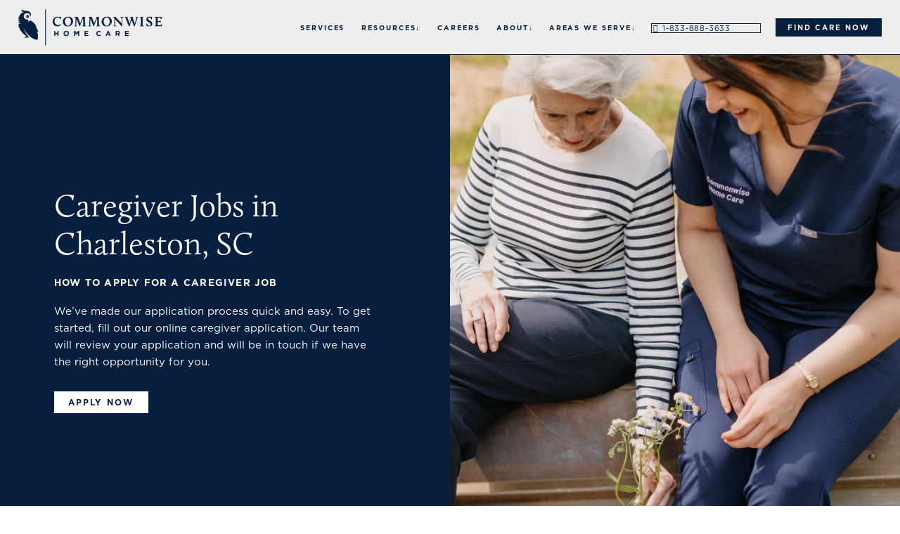

--- FILE ---
content_type: text/html;charset=utf-8
request_url: https://www.commonwisecare.com/caregiver-jobs-charleston/
body_size: 29730
content:
<!doctype html>
<html xmlns:og="http://opengraphprotocol.org/schema/" xmlns:fb="http://www.facebook.com/2008/fbml" lang="en-US"  >
  <head>
    <meta http-equiv="X-UA-Compatible" content="IE=edge,chrome=1">
    <meta name="viewport" content="width=device-width, initial-scale=1">
    <!-- This is Squarespace. --><!-- commonwise-homecare -->
<base href="">
<meta charset="utf-8" />
<title>How to Apply for a Caregiver Job In Charleston &mdash; Commonwise Home Care</title>
<meta http-equiv="Accept-CH" content="Sec-CH-UA-Platform-Version, Sec-CH-UA-Model" /><link rel="icon" type="image/x-icon" href="https://images.squarespace-cdn.com/content/v1/65036d87de241c4cd5fea1d0/b39b7bd4-a06d-4a5a-89a5-284cd70ce54a/favicon.ico"/>
<link rel="canonical" href="https://www.commonwisecare.com/caregiver-jobs-charleston"/>
<meta property="og:site_name" content="Commonwise Home Care"/>
<meta property="og:title" content="How to Apply for a Caregiver Job In Charleston &mdash; Commonwise Home Care"/>
<meta property="og:url" content="https://www.commonwisecare.com/caregiver-jobs-charleston"/>
<meta property="og:type" content="website"/>
<meta property="og:description" content="Interested in starting a rewarding, lucrative career as an in-home caregiver in Charleston? Learn how to apply to caregiver positions today."/>
<meta property="og:image" content="http://static1.squarespace.com/static/65036d87de241c4cd5fea1d0/t/65311b6508569842f3ba2dd3/1697717093171/commonwise-home-care-social.jpg?format=1500w"/>
<meta property="og:image:width" content="1500"/>
<meta property="og:image:height" content="958"/>
<meta itemprop="name" content="How to Apply for a Caregiver Job In Charleston — Commonwise Home Care"/>
<meta itemprop="url" content="https://www.commonwisecare.com/caregiver-jobs-charleston"/>
<meta itemprop="description" content="Interested in starting a rewarding, lucrative career as an in-home caregiver in Charleston? Learn how to apply to caregiver positions today."/>
<meta itemprop="thumbnailUrl" content="http://static1.squarespace.com/static/65036d87de241c4cd5fea1d0/t/65311b6508569842f3ba2dd3/1697717093171/commonwise-home-care-social.jpg?format=1500w"/>
<link rel="image_src" href="http://static1.squarespace.com/static/65036d87de241c4cd5fea1d0/t/65311b6508569842f3ba2dd3/1697717093171/commonwise-home-care-social.jpg?format=1500w" />
<meta itemprop="image" content="http://static1.squarespace.com/static/65036d87de241c4cd5fea1d0/t/65311b6508569842f3ba2dd3/1697717093171/commonwise-home-care-social.jpg?format=1500w"/>
<meta name="twitter:title" content="How to Apply for a Caregiver Job In Charleston — Commonwise Home Care"/>
<meta name="twitter:image" content="http://static1.squarespace.com/static/65036d87de241c4cd5fea1d0/t/65311b6508569842f3ba2dd3/1697717093171/commonwise-home-care-social.jpg?format=1500w"/>
<meta name="twitter:url" content="https://www.commonwisecare.com/caregiver-jobs-charleston"/>
<meta name="twitter:card" content="summary"/>
<meta name="twitter:description" content="Interested in starting a rewarding, lucrative career as an in-home caregiver in Charleston? Learn how to apply to caregiver positions today."/>
<meta name="description" content="Interested in starting a rewarding, lucrative career as an in-home 
caregiver in Charleston? Learn how to apply to caregiver positions today." />
<link rel="preconnect" href="https://images.squarespace-cdn.com">
<link rel="preconnect" href="https://use.typekit.net" crossorigin>
<link rel="preconnect" href="https://p.typekit.net" crossorigin>
<script type="text/javascript" src="//use.typekit.net/ik/[base64].js" async fetchpriority="high" onload="try{Typekit.load();}catch(e){} document.documentElement.classList.remove('wf-loading');"></script>
<script>document.documentElement.classList.add('wf-loading')</script>
<style>@keyframes fonts-loading { 0%, 99% { color: transparent; } } html.wf-loading * { animation: fonts-loading 3s; }</style>
<link rel="preconnect" href="https://fonts.gstatic.com" crossorigin>
<link rel="stylesheet" href="https://fonts.googleapis.com/css2?family=Montserrat:ital,wght@0,400;0,700;1,400;1,700&family=Tenor+Sans:ital,wght@0,400"><script type="text/javascript" crossorigin="anonymous" defer="true" nomodule="nomodule" src="//assets.squarespace.com/@sqs/polyfiller/1.6/legacy.js"></script>
<script type="text/javascript" crossorigin="anonymous" defer="true" src="//assets.squarespace.com/@sqs/polyfiller/1.6/modern.js"></script>
<script type="text/javascript">SQUARESPACE_ROLLUPS = {};</script>
<script>(function(rollups, name) { if (!rollups[name]) { rollups[name] = {}; } rollups[name].js = ["//assets.squarespace.com/universal/scripts-compressed/extract-css-runtime-76c5682d7f928c1a-min.en-US.js"]; })(SQUARESPACE_ROLLUPS, 'squarespace-extract_css_runtime');</script>
<script crossorigin="anonymous" src="//assets.squarespace.com/universal/scripts-compressed/extract-css-runtime-76c5682d7f928c1a-min.en-US.js" defer ></script><script>(function(rollups, name) { if (!rollups[name]) { rollups[name] = {}; } rollups[name].js = ["//assets.squarespace.com/universal/scripts-compressed/extract-css-moment-js-vendor-6f2a1f6ec9a41489-min.en-US.js"]; })(SQUARESPACE_ROLLUPS, 'squarespace-extract_css_moment_js_vendor');</script>
<script crossorigin="anonymous" src="//assets.squarespace.com/universal/scripts-compressed/extract-css-moment-js-vendor-6f2a1f6ec9a41489-min.en-US.js" defer ></script><script>(function(rollups, name) { if (!rollups[name]) { rollups[name] = {}; } rollups[name].js = ["//assets.squarespace.com/universal/scripts-compressed/cldr-resource-pack-22ed584d99d9b83d-min.en-US.js"]; })(SQUARESPACE_ROLLUPS, 'squarespace-cldr_resource_pack');</script>
<script crossorigin="anonymous" src="//assets.squarespace.com/universal/scripts-compressed/cldr-resource-pack-22ed584d99d9b83d-min.en-US.js" defer ></script><script>(function(rollups, name) { if (!rollups[name]) { rollups[name] = {}; } rollups[name].js = ["//assets.squarespace.com/universal/scripts-compressed/common-vendors-stable-fbd854d40b0804b7-min.en-US.js"]; })(SQUARESPACE_ROLLUPS, 'squarespace-common_vendors_stable');</script>
<script crossorigin="anonymous" src="//assets.squarespace.com/universal/scripts-compressed/common-vendors-stable-fbd854d40b0804b7-min.en-US.js" defer ></script><script>(function(rollups, name) { if (!rollups[name]) { rollups[name] = {}; } rollups[name].js = ["//assets.squarespace.com/universal/scripts-compressed/common-vendors-ca5ce1a64a3152e7-min.en-US.js"]; })(SQUARESPACE_ROLLUPS, 'squarespace-common_vendors');</script>
<script crossorigin="anonymous" src="//assets.squarespace.com/universal/scripts-compressed/common-vendors-ca5ce1a64a3152e7-min.en-US.js" defer ></script><script>(function(rollups, name) { if (!rollups[name]) { rollups[name] = {}; } rollups[name].js = ["//assets.squarespace.com/universal/scripts-compressed/common-f01a4a5b58cd54ae-min.en-US.js"]; })(SQUARESPACE_ROLLUPS, 'squarespace-common');</script>
<script crossorigin="anonymous" src="//assets.squarespace.com/universal/scripts-compressed/common-f01a4a5b58cd54ae-min.en-US.js" defer ></script><script>(function(rollups, name) { if (!rollups[name]) { rollups[name] = {}; } rollups[name].js = ["//assets.squarespace.com/universal/scripts-compressed/performance-6c7058b44420b6db-min.en-US.js"]; })(SQUARESPACE_ROLLUPS, 'squarespace-performance');</script>
<script crossorigin="anonymous" src="//assets.squarespace.com/universal/scripts-compressed/performance-6c7058b44420b6db-min.en-US.js" defer ></script><script data-name="static-context">Static = window.Static || {}; Static.SQUARESPACE_CONTEXT = {"betaFeatureFlags":["modernized-pdp-m2-enabled","section-sdk-plp-list-view-atc-button-enabled","campaigns_discount_section_in_automations","form_block_first_last_name_required","new_stacked_index","member_areas_feature","contacts_and_campaigns_redesign","enable_form_submission_trigger","override_block_styles","campaigns_import_discounts","commerce-product-forms-rendering","marketing_landing_page","campaigns_new_image_layout_picker","campaigns_discount_section_in_blasts","i18n_beta_website_locales","supports_versioned_template_assets","nested_categories","marketing_automations","campaigns_merch_state","enable_modernized_pdp_m3_layout_data","scripts_defer","campaigns_thumbnail_layout"],"facebookAppId":"314192535267336","facebookApiVersion":"v6.0","rollups":{"squarespace-announcement-bar":{"js":"//assets.squarespace.com/universal/scripts-compressed/announcement-bar-92ab1c4891022f1d-min.en-US.js"},"squarespace-audio-player":{"css":"//assets.squarespace.com/universal/styles-compressed/audio-player-b05f5197a871c566-min.en-US.css","js":"//assets.squarespace.com/universal/scripts-compressed/audio-player-48b2ef79cf1c7ffb-min.en-US.js"},"squarespace-blog-collection-list":{"css":"//assets.squarespace.com/universal/styles-compressed/blog-collection-list-b4046463b72f34e2-min.en-US.css","js":"//assets.squarespace.com/universal/scripts-compressed/blog-collection-list-f78db80fc1cd6fce-min.en-US.js"},"squarespace-calendar-block-renderer":{"css":"//assets.squarespace.com/universal/styles-compressed/calendar-block-renderer-b72d08ba4421f5a0-min.en-US.css","js":"//assets.squarespace.com/universal/scripts-compressed/calendar-block-renderer-550530d9b21148ea-min.en-US.js"},"squarespace-chartjs-helpers":{"css":"//assets.squarespace.com/universal/styles-compressed/chartjs-helpers-96b256171ee039c1-min.en-US.css","js":"//assets.squarespace.com/universal/scripts-compressed/chartjs-helpers-4fd57f343946d08e-min.en-US.js"},"squarespace-comments":{"css":"//assets.squarespace.com/universal/styles-compressed/comments-42e431b2dea50ab7-min.en-US.css","js":"//assets.squarespace.com/universal/scripts-compressed/comments-7f1daa4ecb082829-min.en-US.js"},"squarespace-custom-css-popup":{"css":"//assets.squarespace.com/universal/styles-compressed/custom-css-popup-8f0ad00b0ed32f0d-min.en-US.css","js":"//assets.squarespace.com/universal/scripts-compressed/custom-css-popup-7cb718f9a65811ca-min.en-US.js"},"squarespace-dialog":{"css":"//assets.squarespace.com/universal/styles-compressed/dialog-f9093f2d526b94df-min.en-US.css","js":"//assets.squarespace.com/universal/scripts-compressed/dialog-22c0fa1665a9d67c-min.en-US.js"},"squarespace-events-collection":{"css":"//assets.squarespace.com/universal/styles-compressed/events-collection-b72d08ba4421f5a0-min.en-US.css","js":"//assets.squarespace.com/universal/scripts-compressed/events-collection-3e7891c6b5666deb-min.en-US.js"},"squarespace-form-rendering-utils":{"js":"//assets.squarespace.com/universal/scripts-compressed/form-rendering-utils-0c1031842af83a1d-min.en-US.js"},"squarespace-forms":{"css":"//assets.squarespace.com/universal/styles-compressed/forms-0afd3c6ac30bbab1-min.en-US.css","js":"//assets.squarespace.com/universal/scripts-compressed/forms-2d09c3f5449a7594-min.en-US.js"},"squarespace-gallery-collection-list":{"css":"//assets.squarespace.com/universal/styles-compressed/gallery-collection-list-b4046463b72f34e2-min.en-US.css","js":"//assets.squarespace.com/universal/scripts-compressed/gallery-collection-list-07747667a3187b76-min.en-US.js"},"squarespace-image-zoom":{"css":"//assets.squarespace.com/universal/styles-compressed/image-zoom-b4046463b72f34e2-min.en-US.css","js":"//assets.squarespace.com/universal/scripts-compressed/image-zoom-60c18dc5f8f599ea-min.en-US.js"},"squarespace-pinterest":{"css":"//assets.squarespace.com/universal/styles-compressed/pinterest-b4046463b72f34e2-min.en-US.css","js":"//assets.squarespace.com/universal/scripts-compressed/pinterest-95bcbc1cf54446d6-min.en-US.js"},"squarespace-popup-overlay":{"css":"//assets.squarespace.com/universal/styles-compressed/popup-overlay-b742b752f5880972-min.en-US.css","js":"//assets.squarespace.com/universal/scripts-compressed/popup-overlay-ca3312f1e999b734-min.en-US.js"},"squarespace-product-quick-view":{"css":"//assets.squarespace.com/universal/styles-compressed/product-quick-view-51626a62ec639a7b-min.en-US.css","js":"//assets.squarespace.com/universal/scripts-compressed/product-quick-view-1c00c49425de549b-min.en-US.js"},"squarespace-products-collection-item-v2":{"css":"//assets.squarespace.com/universal/styles-compressed/products-collection-item-v2-b4046463b72f34e2-min.en-US.css","js":"//assets.squarespace.com/universal/scripts-compressed/products-collection-item-v2-e3a3f101748fca6e-min.en-US.js"},"squarespace-products-collection-list-v2":{"css":"//assets.squarespace.com/universal/styles-compressed/products-collection-list-v2-b4046463b72f34e2-min.en-US.css","js":"//assets.squarespace.com/universal/scripts-compressed/products-collection-list-v2-eedc544f4cc56af4-min.en-US.js"},"squarespace-search-page":{"css":"//assets.squarespace.com/universal/styles-compressed/search-page-90a67fc09b9b32c6-min.en-US.css","js":"//assets.squarespace.com/universal/scripts-compressed/search-page-0ff0e020ab1fa1a7-min.en-US.js"},"squarespace-search-preview":{"js":"//assets.squarespace.com/universal/scripts-compressed/search-preview-0cd39e3057f784ac-min.en-US.js"},"squarespace-simple-liking":{"css":"//assets.squarespace.com/universal/styles-compressed/simple-liking-701bf8bbc05ec6aa-min.en-US.css","js":"//assets.squarespace.com/universal/scripts-compressed/simple-liking-c63bf8989a1c119a-min.en-US.js"},"squarespace-social-buttons":{"css":"//assets.squarespace.com/universal/styles-compressed/social-buttons-95032e5fa98e47a5-min.en-US.css","js":"//assets.squarespace.com/universal/scripts-compressed/social-buttons-0d3103d68d9577b7-min.en-US.js"},"squarespace-tourdates":{"css":"//assets.squarespace.com/universal/styles-compressed/tourdates-b4046463b72f34e2-min.en-US.css","js":"//assets.squarespace.com/universal/scripts-compressed/tourdates-6935a85e44fbeb38-min.en-US.js"},"squarespace-website-overlays-manager":{"css":"//assets.squarespace.com/universal/styles-compressed/website-overlays-manager-07ea5a4e004e6710-min.en-US.css","js":"//assets.squarespace.com/universal/scripts-compressed/website-overlays-manager-85e9a4a8741e300a-min.en-US.js"}},"pageType":2,"website":{"id":"65036d87de241c4cd5fea1d0","identifier":"commonwise-homecare","websiteType":1,"contentModifiedOn":1769612254848,"cloneable":false,"hasBeenCloneable":false,"siteStatus":{},"language":"en-US","translationLocale":"en-US","formattingLocale":"en-US","timeZone":"America/New_York","machineTimeZoneOffset":-18000000,"timeZoneOffset":-18000000,"timeZoneAbbr":"EST","siteTitle":"Commonwise Home Care","fullSiteTitle":"How to Apply for a Caregiver Job In Charleston \u2014 Commonwise Home Care","logoImageId":"65036f1903b7c17c533fc96a","socialLogoImageId":"65311b6508569842f3ba2dd3","shareButtonOptions":{"3":true,"6":true,"2":true,"8":true,"7":true,"1":true,"4":true},"logoImageUrl":"//images.squarespace-cdn.com/content/v1/65036d87de241c4cd5fea1d0/1f944a05-c9e4-4cff-b8e5-b395e7e3f9ff/commonwise-home-care-logo.png","socialLogoImageUrl":"//images.squarespace-cdn.com/content/v1/65036d87de241c4cd5fea1d0/4577d802-c7ac-4ee9-b904-797a02f200fc/commonwise-home-care-social.jpg","authenticUrl":"https://www.commonwisecare.com","internalUrl":"https://commonwise-homecare.squarespace.com","baseUrl":"https://www.commonwisecare.com","primaryDomain":"www.commonwisecare.com","sslSetting":3,"isHstsEnabled":true,"socialAccounts":[{"serviceId":60,"screenname":"Facebook","addedOn":1694727295422,"profileUrl":"https://www.facebook.com/commonwisehomecare/","iconEnabled":true,"serviceName":"facebook-unauth"},{"serviceId":65,"screenname":"LinkedIn","addedOn":1694727312650,"profileUrl":"http://linkedin.com/company/commonwealth-care-group/","iconEnabled":true,"serviceName":"linkedin-unauth"},{"serviceId":64,"screenname":"Instagram","addedOn":1694727367976,"profileUrl":"https://www.instagram.com/commonwisehomecare/?hl=en","iconEnabled":true,"serviceName":"instagram-unauth"}],"typekitId":"","statsMigrated":false,"imageMetadataProcessingEnabled":false,"screenshotId":"c0791a01e6ed697a8bf73453712d7d1d5394cae5cfbc9a21fb48241114f2622f","captchaSettings":{"siteKey":"","enabledForDonations":false},"showOwnerLogin":false},"websiteSettings":{"id":"65036d87de241c4cd5fea1d4","websiteId":"65036d87de241c4cd5fea1d0","subjects":[],"country":"US","state":"VA","simpleLikingEnabled":true,"mobileInfoBarSettings":{"isContactEmailEnabled":false,"isContactPhoneNumberEnabled":false,"isLocationEnabled":false,"isBusinessHoursEnabled":false},"popupOverlaySettings":{"style":1,"showOnScroll":true,"scrollPercentage":25,"showOnTimer":true,"timerDelay":5000,"showUntilSignup":true,"displayFrequency":1,"enableMobile":true,"enabledPages":["6508eed9e45e51013ceb4134"],"showOnAllPages":false,"version":1},"commentLikesAllowed":true,"commentAnonAllowed":true,"commentThreaded":true,"commentApprovalRequired":false,"commentAvatarsOn":true,"commentSortType":2,"commentFlagThreshold":0,"commentFlagsAllowed":true,"commentEnableByDefault":true,"commentDisableAfterDaysDefault":0,"disqusShortname":"","commentsEnabled":false,"storeSettings":{"returnPolicy":null,"termsOfService":null,"privacyPolicy":null,"expressCheckout":false,"continueShoppingLinkUrl":"/","useLightCart":false,"showNoteField":false,"shippingCountryDefaultValue":"US","billToShippingDefaultValue":false,"showShippingPhoneNumber":true,"isShippingPhoneRequired":false,"showBillingPhoneNumber":true,"isBillingPhoneRequired":false,"currenciesSupported":["USD","CAD","GBP","AUD","EUR","CHF","NOK","SEK","DKK","NZD","SGD","MXN","HKD","CZK","ILS","MYR","RUB","PHP","PLN","THB","BRL","ARS","COP","IDR","INR","JPY","ZAR"],"defaultCurrency":"USD","selectedCurrency":"USD","measurementStandard":1,"showCustomCheckoutForm":false,"checkoutPageMarketingOptInEnabled":true,"enableMailingListOptInByDefault":false,"sameAsRetailLocation":false,"merchandisingSettings":{"scarcityEnabledOnProductItems":false,"scarcityEnabledOnProductBlocks":false,"scarcityMessageType":"DEFAULT_SCARCITY_MESSAGE","scarcityThreshold":10,"multipleQuantityAllowedForServices":true,"restockNotificationsEnabled":false,"restockNotificationsSuccessText":"","restockNotificationsMailingListSignUpEnabled":false,"relatedProductsEnabled":false,"relatedProductsOrdering":"random","soldOutVariantsDropdownDisabled":false,"productComposerOptedIn":false,"productComposerABTestOptedOut":false,"productReviewsEnabled":false},"minimumOrderSubtotalEnabled":false,"minimumOrderSubtotal":{"currency":"USD","value":"0.00"},"addToCartConfirmationType":2,"isLive":false,"multipleQuantityAllowedForServices":true},"useEscapeKeyToLogin":false,"ssBadgeType":1,"ssBadgePosition":4,"ssBadgeVisibility":1,"ssBadgeDevices":1,"pinterestOverlayOptions":{"mode":"disabled"},"userAccountsSettings":{"loginAllowed":false,"signupAllowed":false}},"cookieSettings":{"isCookieBannerEnabled":false,"isRestrictiveCookiePolicyEnabled":false,"cookieBannerText":"","cookieBannerTheme":"","cookieBannerVariant":"","cookieBannerPosition":"","cookieBannerCtaVariant":"","cookieBannerCtaText":"","cookieBannerAcceptType":"OPT_IN","cookieBannerOptOutCtaText":"","cookieBannerHasOptOut":false,"cookieBannerHasManageCookies":true,"cookieBannerManageCookiesLabel":"","cookieBannerSavedPreferencesText":"","cookieBannerSavedPreferencesLayout":"PILL"},"websiteCloneable":false,"collection":{"title":"Caregiver Jobs in Charleston, SC","id":"652713b548bef819da22e36f","fullUrl":"/caregiver-jobs-charleston","type":10,"permissionType":1},"subscribed":false,"appDomain":"squarespace.com","templateTweakable":true,"tweakJSON":{"form-use-theme-colors":"false","header-logo-height":"52px","header-mobile-logo-max-height":"44px","header-vert-padding":"1vw","header-width":"Full","maxPageWidth":"1272px","mobile-header-vert-padding":"6vw","pagePadding":"2vw","tweak-blog-alternating-side-by-side-image-aspect-ratio":"1:1 Square","tweak-blog-alternating-side-by-side-image-spacing":"6%","tweak-blog-alternating-side-by-side-meta-spacing":"20px","tweak-blog-alternating-side-by-side-primary-meta":"Categories","tweak-blog-alternating-side-by-side-read-more-spacing":"20px","tweak-blog-alternating-side-by-side-secondary-meta":"Date","tweak-blog-basic-grid-columns":"4","tweak-blog-basic-grid-image-aspect-ratio":"1:1 Square","tweak-blog-basic-grid-image-spacing":"20px","tweak-blog-basic-grid-meta-spacing":"10px","tweak-blog-basic-grid-primary-meta":"None","tweak-blog-basic-grid-read-more-spacing":"20px","tweak-blog-basic-grid-secondary-meta":"Date","tweak-blog-item-custom-width":"75","tweak-blog-item-show-author-profile":"false","tweak-blog-item-width":"Medium","tweak-blog-masonry-columns":"2","tweak-blog-masonry-horizontal-spacing":"30px","tweak-blog-masonry-image-spacing":"20px","tweak-blog-masonry-meta-spacing":"20px","tweak-blog-masonry-primary-meta":"Categories","tweak-blog-masonry-read-more-spacing":"20px","tweak-blog-masonry-secondary-meta":"Date","tweak-blog-masonry-vertical-spacing":"30px","tweak-blog-side-by-side-image-aspect-ratio":"1:1 Square","tweak-blog-side-by-side-image-spacing":"6%","tweak-blog-side-by-side-meta-spacing":"20px","tweak-blog-side-by-side-primary-meta":"Categories","tweak-blog-side-by-side-read-more-spacing":"20px","tweak-blog-side-by-side-secondary-meta":"Date","tweak-blog-single-column-image-spacing":"50px","tweak-blog-single-column-meta-spacing":"0px","tweak-blog-single-column-primary-meta":"Date","tweak-blog-single-column-read-more-spacing":"0px","tweak-blog-single-column-secondary-meta":"Categories","tweak-events-stacked-show-thumbnails":"true","tweak-events-stacked-thumbnail-size":"3:2 Standard","tweak-fixed-header":"true","tweak-fixed-header-style":"Basic","tweak-global-animations-animation-curve":"ease","tweak-global-animations-animation-delay":"0.1s","tweak-global-animations-animation-duration":"0.1s","tweak-global-animations-animation-style":"fade","tweak-global-animations-animation-type":"none","tweak-global-animations-complexity-level":"detailed","tweak-global-animations-enabled":"false","tweak-portfolio-grid-basic-custom-height":"50","tweak-portfolio-grid-overlay-custom-height":"50","tweak-portfolio-hover-follow-acceleration":"10%","tweak-portfolio-hover-follow-animation-duration":"Fast","tweak-portfolio-hover-follow-animation-type":"Fade","tweak-portfolio-hover-follow-delimiter":"Bullet","tweak-portfolio-hover-follow-front":"false","tweak-portfolio-hover-follow-layout":"Inline","tweak-portfolio-hover-follow-size":"50","tweak-portfolio-hover-follow-text-spacing-x":"1.5","tweak-portfolio-hover-follow-text-spacing-y":"1.5","tweak-portfolio-hover-static-animation-duration":"Fast","tweak-portfolio-hover-static-animation-type":"Fade","tweak-portfolio-hover-static-delimiter":"Hyphen","tweak-portfolio-hover-static-front":"true","tweak-portfolio-hover-static-layout":"Inline","tweak-portfolio-hover-static-size":"50","tweak-portfolio-hover-static-text-spacing-x":"1.5","tweak-portfolio-hover-static-text-spacing-y":"1.5","tweak-portfolio-index-background-animation-duration":"Medium","tweak-portfolio-index-background-animation-type":"Fade","tweak-portfolio-index-background-custom-height":"50","tweak-portfolio-index-background-delimiter":"None","tweak-portfolio-index-background-height":"Large","tweak-portfolio-index-background-horizontal-alignment":"Center","tweak-portfolio-index-background-link-format":"Stacked","tweak-portfolio-index-background-persist":"false","tweak-portfolio-index-background-vertical-alignment":"Middle","tweak-portfolio-index-background-width":"Full","tweak-transparent-header":"false"},"templateId":"5c5a519771c10ba3470d8101","templateVersion":"7.1","pageFeatures":[1,2,4],"gmRenderKey":"QUl6YVN5Q0JUUk9xNkx1dkZfSUUxcjQ2LVQ0QWVUU1YtMGQ3bXk4","templateScriptsRootUrl":"https://static1.squarespace.com/static/vta/5c5a519771c10ba3470d8101/scripts/","impersonatedSession":false,"tzData":{"zones":[[-300,"US","E%sT",null]],"rules":{"US":[[1967,2006,null,"Oct","lastSun","2:00","0","S"],[1987,2006,null,"Apr","Sun>=1","2:00","1:00","D"],[2007,"max",null,"Mar","Sun>=8","2:00","1:00","D"],[2007,"max",null,"Nov","Sun>=1","2:00","0","S"]]}},"showAnnouncementBar":false,"recaptchaEnterpriseContext":{"recaptchaEnterpriseSiteKey":"6LdDFQwjAAAAAPigEvvPgEVbb7QBm-TkVJdDTlAv"},"i18nContext":{"timeZoneData":{"id":"America/New_York","name":"Eastern Time"}},"env":"PRODUCTION","visitorFormContext":{"formFieldFormats":{"countries":[{"name":"Afghanistan","code":"AF","phoneCode":"+93"},{"name":"\u00C5land Islands","code":"AX","phoneCode":"+358"},{"name":"Albania","code":"AL","phoneCode":"+355"},{"name":"Algeria","code":"DZ","phoneCode":"+213"},{"name":"American Samoa","code":"AS","phoneCode":"+1"},{"name":"Andorra","code":"AD","phoneCode":"+376"},{"name":"Angola","code":"AO","phoneCode":"+244"},{"name":"Anguilla","code":"AI","phoneCode":"+1"},{"name":"Antigua & Barbuda","code":"AG","phoneCode":"+1"},{"name":"Argentina","code":"AR","phoneCode":"+54"},{"name":"Armenia","code":"AM","phoneCode":"+374"},{"name":"Aruba","code":"AW","phoneCode":"+297"},{"name":"Ascension Island","code":"AC","phoneCode":"+247"},{"name":"Australia","code":"AU","phoneCode":"+61"},{"name":"Austria","code":"AT","phoneCode":"+43"},{"name":"Azerbaijan","code":"AZ","phoneCode":"+994"},{"name":"Bahamas","code":"BS","phoneCode":"+1"},{"name":"Bahrain","code":"BH","phoneCode":"+973"},{"name":"Bangladesh","code":"BD","phoneCode":"+880"},{"name":"Barbados","code":"BB","phoneCode":"+1"},{"name":"Belarus","code":"BY","phoneCode":"+375"},{"name":"Belgium","code":"BE","phoneCode":"+32"},{"name":"Belize","code":"BZ","phoneCode":"+501"},{"name":"Benin","code":"BJ","phoneCode":"+229"},{"name":"Bermuda","code":"BM","phoneCode":"+1"},{"name":"Bhutan","code":"BT","phoneCode":"+975"},{"name":"Bolivia","code":"BO","phoneCode":"+591"},{"name":"Bosnia & Herzegovina","code":"BA","phoneCode":"+387"},{"name":"Botswana","code":"BW","phoneCode":"+267"},{"name":"Brazil","code":"BR","phoneCode":"+55"},{"name":"British Indian Ocean Territory","code":"IO","phoneCode":"+246"},{"name":"British Virgin Islands","code":"VG","phoneCode":"+1"},{"name":"Brunei","code":"BN","phoneCode":"+673"},{"name":"Bulgaria","code":"BG","phoneCode":"+359"},{"name":"Burkina Faso","code":"BF","phoneCode":"+226"},{"name":"Burundi","code":"BI","phoneCode":"+257"},{"name":"Cambodia","code":"KH","phoneCode":"+855"},{"name":"Cameroon","code":"CM","phoneCode":"+237"},{"name":"Canada","code":"CA","phoneCode":"+1"},{"name":"Cape Verde","code":"CV","phoneCode":"+238"},{"name":"Caribbean Netherlands","code":"BQ","phoneCode":"+599"},{"name":"Cayman Islands","code":"KY","phoneCode":"+1"},{"name":"Central African Republic","code":"CF","phoneCode":"+236"},{"name":"Chad","code":"TD","phoneCode":"+235"},{"name":"Chile","code":"CL","phoneCode":"+56"},{"name":"China","code":"CN","phoneCode":"+86"},{"name":"Christmas Island","code":"CX","phoneCode":"+61"},{"name":"Cocos (Keeling) Islands","code":"CC","phoneCode":"+61"},{"name":"Colombia","code":"CO","phoneCode":"+57"},{"name":"Comoros","code":"KM","phoneCode":"+269"},{"name":"Congo - Brazzaville","code":"CG","phoneCode":"+242"},{"name":"Congo - Kinshasa","code":"CD","phoneCode":"+243"},{"name":"Cook Islands","code":"CK","phoneCode":"+682"},{"name":"Costa Rica","code":"CR","phoneCode":"+506"},{"name":"C\u00F4te d\u2019Ivoire","code":"CI","phoneCode":"+225"},{"name":"Croatia","code":"HR","phoneCode":"+385"},{"name":"Cuba","code":"CU","phoneCode":"+53"},{"name":"Cura\u00E7ao","code":"CW","phoneCode":"+599"},{"name":"Cyprus","code":"CY","phoneCode":"+357"},{"name":"Czechia","code":"CZ","phoneCode":"+420"},{"name":"Denmark","code":"DK","phoneCode":"+45"},{"name":"Djibouti","code":"DJ","phoneCode":"+253"},{"name":"Dominica","code":"DM","phoneCode":"+1"},{"name":"Dominican Republic","code":"DO","phoneCode":"+1"},{"name":"Ecuador","code":"EC","phoneCode":"+593"},{"name":"Egypt","code":"EG","phoneCode":"+20"},{"name":"El Salvador","code":"SV","phoneCode":"+503"},{"name":"Equatorial Guinea","code":"GQ","phoneCode":"+240"},{"name":"Eritrea","code":"ER","phoneCode":"+291"},{"name":"Estonia","code":"EE","phoneCode":"+372"},{"name":"Eswatini","code":"SZ","phoneCode":"+268"},{"name":"Ethiopia","code":"ET","phoneCode":"+251"},{"name":"Falkland Islands","code":"FK","phoneCode":"+500"},{"name":"Faroe Islands","code":"FO","phoneCode":"+298"},{"name":"Fiji","code":"FJ","phoneCode":"+679"},{"name":"Finland","code":"FI","phoneCode":"+358"},{"name":"France","code":"FR","phoneCode":"+33"},{"name":"French Guiana","code":"GF","phoneCode":"+594"},{"name":"French Polynesia","code":"PF","phoneCode":"+689"},{"name":"Gabon","code":"GA","phoneCode":"+241"},{"name":"Gambia","code":"GM","phoneCode":"+220"},{"name":"Georgia","code":"GE","phoneCode":"+995"},{"name":"Germany","code":"DE","phoneCode":"+49"},{"name":"Ghana","code":"GH","phoneCode":"+233"},{"name":"Gibraltar","code":"GI","phoneCode":"+350"},{"name":"Greece","code":"GR","phoneCode":"+30"},{"name":"Greenland","code":"GL","phoneCode":"+299"},{"name":"Grenada","code":"GD","phoneCode":"+1"},{"name":"Guadeloupe","code":"GP","phoneCode":"+590"},{"name":"Guam","code":"GU","phoneCode":"+1"},{"name":"Guatemala","code":"GT","phoneCode":"+502"},{"name":"Guernsey","code":"GG","phoneCode":"+44"},{"name":"Guinea","code":"GN","phoneCode":"+224"},{"name":"Guinea-Bissau","code":"GW","phoneCode":"+245"},{"name":"Guyana","code":"GY","phoneCode":"+592"},{"name":"Haiti","code":"HT","phoneCode":"+509"},{"name":"Honduras","code":"HN","phoneCode":"+504"},{"name":"Hong Kong SAR China","code":"HK","phoneCode":"+852"},{"name":"Hungary","code":"HU","phoneCode":"+36"},{"name":"Iceland","code":"IS","phoneCode":"+354"},{"name":"India","code":"IN","phoneCode":"+91"},{"name":"Indonesia","code":"ID","phoneCode":"+62"},{"name":"Iran","code":"IR","phoneCode":"+98"},{"name":"Iraq","code":"IQ","phoneCode":"+964"},{"name":"Ireland","code":"IE","phoneCode":"+353"},{"name":"Isle of Man","code":"IM","phoneCode":"+44"},{"name":"Israel","code":"IL","phoneCode":"+972"},{"name":"Italy","code":"IT","phoneCode":"+39"},{"name":"Jamaica","code":"JM","phoneCode":"+1"},{"name":"Japan","code":"JP","phoneCode":"+81"},{"name":"Jersey","code":"JE","phoneCode":"+44"},{"name":"Jordan","code":"JO","phoneCode":"+962"},{"name":"Kazakhstan","code":"KZ","phoneCode":"+7"},{"name":"Kenya","code":"KE","phoneCode":"+254"},{"name":"Kiribati","code":"KI","phoneCode":"+686"},{"name":"Kosovo","code":"XK","phoneCode":"+383"},{"name":"Kuwait","code":"KW","phoneCode":"+965"},{"name":"Kyrgyzstan","code":"KG","phoneCode":"+996"},{"name":"Laos","code":"LA","phoneCode":"+856"},{"name":"Latvia","code":"LV","phoneCode":"+371"},{"name":"Lebanon","code":"LB","phoneCode":"+961"},{"name":"Lesotho","code":"LS","phoneCode":"+266"},{"name":"Liberia","code":"LR","phoneCode":"+231"},{"name":"Libya","code":"LY","phoneCode":"+218"},{"name":"Liechtenstein","code":"LI","phoneCode":"+423"},{"name":"Lithuania","code":"LT","phoneCode":"+370"},{"name":"Luxembourg","code":"LU","phoneCode":"+352"},{"name":"Macao SAR China","code":"MO","phoneCode":"+853"},{"name":"Madagascar","code":"MG","phoneCode":"+261"},{"name":"Malawi","code":"MW","phoneCode":"+265"},{"name":"Malaysia","code":"MY","phoneCode":"+60"},{"name":"Maldives","code":"MV","phoneCode":"+960"},{"name":"Mali","code":"ML","phoneCode":"+223"},{"name":"Malta","code":"MT","phoneCode":"+356"},{"name":"Marshall Islands","code":"MH","phoneCode":"+692"},{"name":"Martinique","code":"MQ","phoneCode":"+596"},{"name":"Mauritania","code":"MR","phoneCode":"+222"},{"name":"Mauritius","code":"MU","phoneCode":"+230"},{"name":"Mayotte","code":"YT","phoneCode":"+262"},{"name":"Mexico","code":"MX","phoneCode":"+52"},{"name":"Micronesia","code":"FM","phoneCode":"+691"},{"name":"Moldova","code":"MD","phoneCode":"+373"},{"name":"Monaco","code":"MC","phoneCode":"+377"},{"name":"Mongolia","code":"MN","phoneCode":"+976"},{"name":"Montenegro","code":"ME","phoneCode":"+382"},{"name":"Montserrat","code":"MS","phoneCode":"+1"},{"name":"Morocco","code":"MA","phoneCode":"+212"},{"name":"Mozambique","code":"MZ","phoneCode":"+258"},{"name":"Myanmar (Burma)","code":"MM","phoneCode":"+95"},{"name":"Namibia","code":"NA","phoneCode":"+264"},{"name":"Nauru","code":"NR","phoneCode":"+674"},{"name":"Nepal","code":"NP","phoneCode":"+977"},{"name":"Netherlands","code":"NL","phoneCode":"+31"},{"name":"New Caledonia","code":"NC","phoneCode":"+687"},{"name":"New Zealand","code":"NZ","phoneCode":"+64"},{"name":"Nicaragua","code":"NI","phoneCode":"+505"},{"name":"Niger","code":"NE","phoneCode":"+227"},{"name":"Nigeria","code":"NG","phoneCode":"+234"},{"name":"Niue","code":"NU","phoneCode":"+683"},{"name":"Norfolk Island","code":"NF","phoneCode":"+672"},{"name":"Northern Mariana Islands","code":"MP","phoneCode":"+1"},{"name":"North Korea","code":"KP","phoneCode":"+850"},{"name":"North Macedonia","code":"MK","phoneCode":"+389"},{"name":"Norway","code":"NO","phoneCode":"+47"},{"name":"Oman","code":"OM","phoneCode":"+968"},{"name":"Pakistan","code":"PK","phoneCode":"+92"},{"name":"Palau","code":"PW","phoneCode":"+680"},{"name":"Palestinian Territories","code":"PS","phoneCode":"+970"},{"name":"Panama","code":"PA","phoneCode":"+507"},{"name":"Papua New Guinea","code":"PG","phoneCode":"+675"},{"name":"Paraguay","code":"PY","phoneCode":"+595"},{"name":"Peru","code":"PE","phoneCode":"+51"},{"name":"Philippines","code":"PH","phoneCode":"+63"},{"name":"Poland","code":"PL","phoneCode":"+48"},{"name":"Portugal","code":"PT","phoneCode":"+351"},{"name":"Puerto Rico","code":"PR","phoneCode":"+1"},{"name":"Qatar","code":"QA","phoneCode":"+974"},{"name":"R\u00E9union","code":"RE","phoneCode":"+262"},{"name":"Romania","code":"RO","phoneCode":"+40"},{"name":"Russia","code":"RU","phoneCode":"+7"},{"name":"Rwanda","code":"RW","phoneCode":"+250"},{"name":"Samoa","code":"WS","phoneCode":"+685"},{"name":"San Marino","code":"SM","phoneCode":"+378"},{"name":"S\u00E3o Tom\u00E9 & Pr\u00EDncipe","code":"ST","phoneCode":"+239"},{"name":"Saudi Arabia","code":"SA","phoneCode":"+966"},{"name":"Senegal","code":"SN","phoneCode":"+221"},{"name":"Serbia","code":"RS","phoneCode":"+381"},{"name":"Seychelles","code":"SC","phoneCode":"+248"},{"name":"Sierra Leone","code":"SL","phoneCode":"+232"},{"name":"Singapore","code":"SG","phoneCode":"+65"},{"name":"Sint Maarten","code":"SX","phoneCode":"+1"},{"name":"Slovakia","code":"SK","phoneCode":"+421"},{"name":"Slovenia","code":"SI","phoneCode":"+386"},{"name":"Solomon Islands","code":"SB","phoneCode":"+677"},{"name":"Somalia","code":"SO","phoneCode":"+252"},{"name":"South Africa","code":"ZA","phoneCode":"+27"},{"name":"South Korea","code":"KR","phoneCode":"+82"},{"name":"South Sudan","code":"SS","phoneCode":"+211"},{"name":"Spain","code":"ES","phoneCode":"+34"},{"name":"Sri Lanka","code":"LK","phoneCode":"+94"},{"name":"St. Barth\u00E9lemy","code":"BL","phoneCode":"+590"},{"name":"St. Helena","code":"SH","phoneCode":"+290"},{"name":"St. Kitts & Nevis","code":"KN","phoneCode":"+1"},{"name":"St. Lucia","code":"LC","phoneCode":"+1"},{"name":"St. Martin","code":"MF","phoneCode":"+590"},{"name":"St. Pierre & Miquelon","code":"PM","phoneCode":"+508"},{"name":"St. Vincent & Grenadines","code":"VC","phoneCode":"+1"},{"name":"Sudan","code":"SD","phoneCode":"+249"},{"name":"Suriname","code":"SR","phoneCode":"+597"},{"name":"Svalbard & Jan Mayen","code":"SJ","phoneCode":"+47"},{"name":"Sweden","code":"SE","phoneCode":"+46"},{"name":"Switzerland","code":"CH","phoneCode":"+41"},{"name":"Syria","code":"SY","phoneCode":"+963"},{"name":"Taiwan","code":"TW","phoneCode":"+886"},{"name":"Tajikistan","code":"TJ","phoneCode":"+992"},{"name":"Tanzania","code":"TZ","phoneCode":"+255"},{"name":"Thailand","code":"TH","phoneCode":"+66"},{"name":"Timor-Leste","code":"TL","phoneCode":"+670"},{"name":"Togo","code":"TG","phoneCode":"+228"},{"name":"Tokelau","code":"TK","phoneCode":"+690"},{"name":"Tonga","code":"TO","phoneCode":"+676"},{"name":"Trinidad & Tobago","code":"TT","phoneCode":"+1"},{"name":"Tristan da Cunha","code":"TA","phoneCode":"+290"},{"name":"Tunisia","code":"TN","phoneCode":"+216"},{"name":"T\u00FCrkiye","code":"TR","phoneCode":"+90"},{"name":"Turkmenistan","code":"TM","phoneCode":"+993"},{"name":"Turks & Caicos Islands","code":"TC","phoneCode":"+1"},{"name":"Tuvalu","code":"TV","phoneCode":"+688"},{"name":"U.S. Virgin Islands","code":"VI","phoneCode":"+1"},{"name":"Uganda","code":"UG","phoneCode":"+256"},{"name":"Ukraine","code":"UA","phoneCode":"+380"},{"name":"United Arab Emirates","code":"AE","phoneCode":"+971"},{"name":"United Kingdom","code":"GB","phoneCode":"+44"},{"name":"United States","code":"US","phoneCode":"+1"},{"name":"Uruguay","code":"UY","phoneCode":"+598"},{"name":"Uzbekistan","code":"UZ","phoneCode":"+998"},{"name":"Vanuatu","code":"VU","phoneCode":"+678"},{"name":"Vatican City","code":"VA","phoneCode":"+39"},{"name":"Venezuela","code":"VE","phoneCode":"+58"},{"name":"Vietnam","code":"VN","phoneCode":"+84"},{"name":"Wallis & Futuna","code":"WF","phoneCode":"+681"},{"name":"Western Sahara","code":"EH","phoneCode":"+212"},{"name":"Yemen","code":"YE","phoneCode":"+967"},{"name":"Zambia","code":"ZM","phoneCode":"+260"},{"name":"Zimbabwe","code":"ZW","phoneCode":"+263"}],"initialAddressFormat":{"id":0,"type":"ADDRESS","country":"US","labelLocale":"en","fields":[{"type":"FIELD","label":"Address Line 1","identifier":"Line1","length":0,"required":true,"metadata":{"autocomplete":"address-line1"}},{"type":"SEPARATOR","label":"\n","identifier":"Newline","length":0,"required":false,"metadata":{}},{"type":"FIELD","label":"Address Line 2","identifier":"Line2","length":0,"required":false,"metadata":{"autocomplete":"address-line2"}},{"type":"SEPARATOR","label":"\n","identifier":"Newline","length":0,"required":false,"metadata":{}},{"type":"FIELD","label":"City","identifier":"City","length":0,"required":true,"metadata":{"autocomplete":"address-level2"}},{"type":"SEPARATOR","label":",","identifier":"Comma","length":0,"required":false,"metadata":{}},{"type":"SEPARATOR","label":" ","identifier":"Space","length":0,"required":false,"metadata":{}},{"type":"FIELD","label":"State","identifier":"State","length":0,"required":true,"metadata":{"autocomplete":"address-level1"}},{"type":"SEPARATOR","label":" ","identifier":"Space","length":0,"required":false,"metadata":{}},{"type":"FIELD","label":"ZIP Code","identifier":"Zip","length":0,"required":true,"metadata":{"autocomplete":"postal-code"}}]},"initialNameOrder":"GIVEN_FIRST","initialPhoneFormat":{"id":0,"type":"PHONE_NUMBER","country":"US","labelLocale":"en-US","fields":[{"type":"SEPARATOR","label":"(","identifier":"LeftParen","length":0,"required":false,"metadata":{}},{"type":"FIELD","label":"1","identifier":"1","length":3,"required":false,"metadata":{}},{"type":"SEPARATOR","label":")","identifier":"RightParen","length":0,"required":false,"metadata":{}},{"type":"SEPARATOR","label":" ","identifier":"Space","length":0,"required":false,"metadata":{}},{"type":"FIELD","label":"2","identifier":"2","length":3,"required":false,"metadata":{}},{"type":"SEPARATOR","label":"-","identifier":"Dash","length":0,"required":false,"metadata":{}},{"type":"FIELD","label":"3","identifier":"3","length":14,"required":false,"metadata":{}}]}},"localizedStrings":{"validation":{"noValidSelection":"A valid selection must be made.","invalidUrl":"Must be a valid URL.","stringTooLong":"Value should have a length no longer than {0}.","containsInvalidKey":"{0} contains an invalid key.","invalidTwitterUsername":"Must be a valid Twitter username.","valueOutsideRange":"Value must be in the range {0} to {1}.","invalidPassword":"Passwords should not contain whitespace.","missingRequiredSubfields":"{0} is missing required subfields: {1}","invalidCurrency":"Currency value should be formatted like 1234 or 123.99.","invalidMapSize":"Value should contain exactly {0} elements.","subfieldsRequired":"All fields in {0} are required.","formSubmissionFailed":"Form submission failed. Review the following information: {0}.","invalidCountryCode":"Country code should have an optional plus and up to 4 digits.","invalidDate":"This is not a real date.","required":"{0} is required.","invalidStringLength":"Value should be {0} characters long.","invalidEmail":"Email addresses should follow the format user@domain.com.","invalidListLength":"Value should be {0} elements long.","allEmpty":"Please fill out at least one form field.","missingRequiredQuestion":"Missing a required question.","invalidQuestion":"Contained an invalid question.","captchaFailure":"Captcha validation failed. Please try again.","stringTooShort":"Value should have a length of at least {0}.","invalid":"{0} is not valid.","formErrors":"Form Errors","containsInvalidValue":"{0} contains an invalid value.","invalidUnsignedNumber":"Numbers must contain only digits and no other characters.","invalidName":"Valid names contain only letters, numbers, spaces, ', or - characters."},"submit":"Submit","status":{"title":"{@} Block","learnMore":"Learn more"},"name":{"firstName":"First Name","lastName":"Last Name"},"lightbox":{"openForm":"Open Form"},"likert":{"agree":"Agree","stronglyDisagree":"Strongly Disagree","disagree":"Disagree","stronglyAgree":"Strongly Agree","neutral":"Neutral"},"time":{"am":"AM","second":"Second","pm":"PM","minute":"Minute","amPm":"AM/PM","hour":"Hour"},"notFound":"Form not found.","date":{"yyyy":"YYYY","year":"Year","mm":"MM","day":"Day","month":"Month","dd":"DD"},"phone":{"country":"Country","number":"Number","prefix":"Prefix","areaCode":"Area Code","line":"Line"},"submitError":"Unable to submit form. Please try again later.","address":{"stateProvince":"State/Province","country":"Country","zipPostalCode":"Zip/Postal Code","address2":"Address 2","address1":"Address 1","city":"City"},"email":{"signUp":"Sign up for news and updates"},"cannotSubmitDemoForm":"This is a demo form and cannot be submitted.","required":"(required)","invalidData":"Invalid form data."}}};</script><link rel="stylesheet" type="text/css" href="https://definitions.sqspcdn.com/website-component-definition/static-assets/website.components.button/02ce8ee9-5f51-478f-901b-43e0cf964a12_313/website.components.button.styles.css"/><link rel="stylesheet" type="text/css" href="https://definitions.sqspcdn.com/website-component-definition/static-assets/website.components.imageFluid/90027eac-bae7-40af-a1c6-d14d735488e5_143/website.components.imageFluid.styles.css"/><script defer src="https://definitions.sqspcdn.com/website-component-definition/static-assets/website.components.button/02ce8ee9-5f51-478f-901b-43e0cf964a12_313/website.components.button.visitor.js"></script><script defer src="https://definitions.sqspcdn.com/website-component-definition/static-assets/website.components.imageFluid/90027eac-bae7-40af-a1c6-d14d735488e5_143/image-effect-liquid.js"></script><script defer src="https://definitions.sqspcdn.com/website-component-definition/static-assets/website.components.imageFluid/90027eac-bae7-40af-a1c6-d14d735488e5_143/image-effect-film-grain.js"></script><script defer src="https://definitions.sqspcdn.com/website-component-definition/static-assets/website.components.imageFluid/90027eac-bae7-40af-a1c6-d14d735488e5_143/website.components.imageFluid.shared.constants.js"></script><script defer src="https://definitions.sqspcdn.com/website-component-definition/static-assets/website.components.imageFluid/90027eac-bae7-40af-a1c6-d14d735488e5_143/image-effect-parallax.js"></script><script defer src="https://definitions.sqspcdn.com/website-component-definition/static-assets/website.components.button/02ce8ee9-5f51-478f-901b-43e0cf964a12_313/8830.js"></script><script defer src="https://definitions.sqspcdn.com/website-component-definition/static-assets/website.components.imageFluid/90027eac-bae7-40af-a1c6-d14d735488e5_143/9882.js"></script><script defer src="https://definitions.sqspcdn.com/website-component-definition/static-assets/website.components.button/02ce8ee9-5f51-478f-901b-43e0cf964a12_313/3196.js"></script><script defer src="https://definitions.sqspcdn.com/website-component-definition/static-assets/website.components.imageFluid/90027eac-bae7-40af-a1c6-d14d735488e5_143/image-effect-refracted-lines.js"></script><script defer src="https://definitions.sqspcdn.com/website-component-definition/static-assets/website.components.imageFluid/90027eac-bae7-40af-a1c6-d14d735488e5_143/website.components.imageFluid.visitor.js"></script><script defer src="https://definitions.sqspcdn.com/website-component-definition/static-assets/website.components.imageFluid/90027eac-bae7-40af-a1c6-d14d735488e5_143/748.js"></script><script defer src="https://definitions.sqspcdn.com/website-component-definition/static-assets/website.components.button/02ce8ee9-5f51-478f-901b-43e0cf964a12_313/trigger-animation-runtime.js"></script><script defer src="https://definitions.sqspcdn.com/website-component-definition/static-assets/website.components.imageFluid/90027eac-bae7-40af-a1c6-d14d735488e5_143/image-effect-refracted-circles.js"></script><script defer src="https://definitions.sqspcdn.com/website-component-definition/static-assets/website.components.button/02ce8ee9-5f51-478f-901b-43e0cf964a12_313/block-animation-preview-manager.js"></script><script defer src="https://definitions.sqspcdn.com/website-component-definition/static-assets/website.components.imageFluid/90027eac-bae7-40af-a1c6-d14d735488e5_143/8830.js"></script><script type="application/ld+json">{"url":"https://www.commonwisecare.com","name":"Commonwise Home Care","image":"//images.squarespace-cdn.com/content/v1/65036d87de241c4cd5fea1d0/1f944a05-c9e4-4cff-b8e5-b395e7e3f9ff/commonwise-home-care-logo.png","@context":"http://schema.org","@type":"WebSite"}</script><link rel="stylesheet" type="text/css" href="https://static1.squarespace.com/static/versioned-site-css/65036d87de241c4cd5fea1d0/295/5c5a519771c10ba3470d8101/65036d87de241c4cd5fea1d9/1733/site.css"/><script src="https://kit.fontawesome.com/10fabc1744.js" crossorigin="anonymous"></script>

<script src="https://assets.squarewebsites.org/lazy-summaries/lazy-summaries.min.js"></script>
<script>
!function(){window.self===window.top||window.top.document.getElementById("lazy-summaries-admin")||function(e,t,s,i,a){if(s.querySelector("#"+t))i&&i(this);else{var n=document.createElement("script");n.src=e+"?cache="+((new Date).getTime()+"").substr(0,8),n.id=t,n.onload=function(){a&&this.remove(),i&&i(this)},s.appendChild(n)}}("https://assets.squarewebsites.org/lazy-summaries/lazy-summaries-admin.js","lazy-summaries-admin",window.top.document.getElementsByTagName("head")[0])}();
</script>



<!-- Google Tag Manager -->
<script>(function(w,d,s,l,i){w[l]=w[l]||[];w[l].push({'gtm.start':
new Date().getTime(),event:'gtm.js'});var f=d.getElementsByTagName(s)[0],
j=d.createElement(s),dl=l!='dataLayer'?'&l='+l:'';j.async=true;j.src=
'https://www.googletagmanager.com/gtm.js?id='+i+dl;f.parentNode.insertBefore(j,f);
})(window,document,'script','dataLayer','GTM-5FMP8ZK');</script>
<!-- End Google Tag Manager -->


<!-- Google Tag Manager (noscript) -->
<noscript><iframe src="https://www.googletagmanager.com/ns.html?id=GTM-5FMP8ZK"
height="0" width="0" style="display:none;visibility:hidden"></iframe></noscript>
<!-- End Google Tag Manager (noscript) -->


<!-- Google tag (gtag.js) -->
<script async src="https://www.googletagmanager.com/gtag/js?id=AW-983091706"></script>
<script>
  window.dataLayer = window.dataLayer || [];
  function gtag(){dataLayer.push(arguments);}
  gtag('js', new Date());

  gtag('config', 'AW-983091706');
</script><script>Static.COOKIE_BANNER_CAPABLE = true;</script>
<script async src="https://www.googletagmanager.com/gtag/js?id=G-C1ER04GEBT"></script><script>window.dataLayer = window.dataLayer || [];function gtag(){dataLayer.push(arguments);}gtag('js', new Date());gtag('set', 'developer_id.dZjQwMz', true);gtag('config', 'G-C1ER04GEBT');</script><!-- End of Squarespace Headers -->
    <link rel="stylesheet" type="text/css" href="https://static1.squarespace.com/static/vta/5c5a519771c10ba3470d8101/versioned-assets/1769792839777-DVO42990C1X7CZQ4O5QT/static.css">
  </head>

  <body
    id="collection-652713b548bef819da22e36f"
    class="
      form-field-style-solid form-field-shape-square form-field-border-all form-field-checkbox-type-icon form-field-checkbox-fill-solid form-field-checkbox-color-inverted form-field-checkbox-shape-square form-field-checkbox-layout-stack form-field-radio-type-icon form-field-radio-fill-solid form-field-radio-color-normal form-field-radio-shape-pill form-field-radio-layout-stack form-field-survey-fill-solid form-field-survey-color-normal form-field-survey-shape-pill form-field-hover-focus-outline form-submit-button-style-circle tweak-portfolio-grid-overlay-width-full tweak-portfolio-grid-overlay-height-large tweak-portfolio-grid-overlay-image-aspect-ratio-11-square tweak-portfolio-grid-overlay-text-placement-center tweak-portfolio-grid-overlay-show-text-after-hover image-block-poster-text-alignment-center image-block-card-content-position-center image-block-card-text-alignment-left image-block-overlap-content-position-center image-block-overlap-text-alignment-left image-block-collage-content-position-center image-block-collage-text-alignment-left image-block-stack-text-alignment-left tweak-blog-single-column-width-full tweak-blog-single-column-text-alignment-center tweak-blog-single-column-image-placement-above tweak-blog-single-column-delimiter-bullet tweak-blog-single-column-read-more-style-show tweak-blog-single-column-primary-meta-date tweak-blog-single-column-secondary-meta-categories tweak-blog-single-column-meta-position-top tweak-blog-single-column-content-title-only tweak-blog-item-width-medium tweak-blog-item-text-alignment-center tweak-blog-item-meta-position-above-title tweak-blog-item-show-categories tweak-blog-item-show-date   tweak-blog-item-delimiter-bullet primary-button-style-solid primary-button-shape-square secondary-button-style-solid secondary-button-shape-square tertiary-button-style-outline tertiary-button-shape-square tweak-events-stacked-width-full tweak-events-stacked-height-large  tweak-events-stacked-show-thumbnails tweak-events-stacked-thumbnail-size-32-standard tweak-events-stacked-date-style-with-text tweak-events-stacked-show-time tweak-events-stacked-show-location  tweak-events-stacked-show-excerpt  tweak-blog-basic-grid-width-inset tweak-blog-basic-grid-image-aspect-ratio-11-square tweak-blog-basic-grid-text-alignment-left tweak-blog-basic-grid-delimiter-bullet tweak-blog-basic-grid-image-placement-above tweak-blog-basic-grid-read-more-style-show tweak-blog-basic-grid-primary-meta-none tweak-blog-basic-grid-secondary-meta-date tweak-blog-basic-grid-excerpt-show header-overlay-alignment-center tweak-portfolio-index-background-link-format-stacked tweak-portfolio-index-background-width-full tweak-portfolio-index-background-height-large  tweak-portfolio-index-background-vertical-alignment-middle tweak-portfolio-index-background-horizontal-alignment-center tweak-portfolio-index-background-delimiter-none tweak-portfolio-index-background-animation-type-fade tweak-portfolio-index-background-animation-duration-medium tweak-portfolio-hover-follow-layout-inline  tweak-portfolio-hover-follow-delimiter-bullet tweak-portfolio-hover-follow-animation-type-fade tweak-portfolio-hover-follow-animation-duration-fast tweak-portfolio-hover-static-layout-inline tweak-portfolio-hover-static-front tweak-portfolio-hover-static-delimiter-hyphen tweak-portfolio-hover-static-animation-type-fade tweak-portfolio-hover-static-animation-duration-fast tweak-blog-alternating-side-by-side-width-full tweak-blog-alternating-side-by-side-image-aspect-ratio-11-square tweak-blog-alternating-side-by-side-text-alignment-left tweak-blog-alternating-side-by-side-read-more-style-show tweak-blog-alternating-side-by-side-image-text-alignment-middle tweak-blog-alternating-side-by-side-delimiter-bullet tweak-blog-alternating-side-by-side-meta-position-top tweak-blog-alternating-side-by-side-primary-meta-categories tweak-blog-alternating-side-by-side-secondary-meta-date tweak-blog-alternating-side-by-side-excerpt-show  tweak-global-animations-complexity-level-detailed tweak-global-animations-animation-style-fade tweak-global-animations-animation-type-none tweak-global-animations-animation-curve-ease tweak-blog-masonry-width-full tweak-blog-masonry-text-alignment-left tweak-blog-masonry-primary-meta-categories tweak-blog-masonry-secondary-meta-date tweak-blog-masonry-meta-position-top tweak-blog-masonry-read-more-style-show tweak-blog-masonry-delimiter-space tweak-blog-masonry-image-placement-above tweak-blog-masonry-excerpt-show header-width-full  tweak-fixed-header tweak-fixed-header-style-basic tweak-blog-side-by-side-width-full tweak-blog-side-by-side-image-placement-left tweak-blog-side-by-side-image-aspect-ratio-11-square tweak-blog-side-by-side-primary-meta-categories tweak-blog-side-by-side-secondary-meta-date tweak-blog-side-by-side-meta-position-top tweak-blog-side-by-side-text-alignment-left tweak-blog-side-by-side-image-text-alignment-middle tweak-blog-side-by-side-read-more-style-show tweak-blog-side-by-side-delimiter-bullet tweak-blog-side-by-side-excerpt-show tweak-portfolio-grid-basic-width-full tweak-portfolio-grid-basic-height-large tweak-portfolio-grid-basic-image-aspect-ratio-11-square tweak-portfolio-grid-basic-text-alignment-left tweak-portfolio-grid-basic-hover-effect-fade hide-opentable-icons opentable-style-dark tweak-product-quick-view-button-style-floating tweak-product-quick-view-button-position-bottom tweak-product-quick-view-lightbox-excerpt-display-truncate tweak-product-quick-view-lightbox-show-arrows tweak-product-quick-view-lightbox-show-close-button tweak-product-quick-view-lightbox-controls-weight-light native-currency-code-usd collection-type-page collection-652713b548bef819da22e36f collection-layout-default mobile-style-available sqs-seven-one
      
        
          
            
              
            
          
        
      
    "
    tabindex="-1"
  >
    <div
      id="siteWrapper"
      class="clearfix site-wrapper"
    >
      
        <div id="floatingCart" class="floating-cart hidden">
          <a href="/cart" class="icon icon--stroke icon--fill icon--cart sqs-custom-cart">
            <span class="Cart-inner">
              



  <svg class="icon icon--cart" width="61" height="49" viewBox="0 0 61 49">
  <path fill-rule="evenodd" clip-rule="evenodd" d="M0.5 2C0.5 1.17157 1.17157 0.5 2 0.5H13.6362C14.3878 0.5 15.0234 1.05632 15.123 1.80135L16.431 11.5916H59C59.5122 11.5916 59.989 11.8529 60.2645 12.2847C60.54 12.7165 60.5762 13.2591 60.3604 13.7236L50.182 35.632C49.9361 36.1614 49.4054 36.5 48.8217 36.5H18.0453C17.2937 36.5 16.6581 35.9437 16.5585 35.1987L12.3233 3.5H2C1.17157 3.5 0.5 2.82843 0.5 2ZM16.8319 14.5916L19.3582 33.5H47.8646L56.6491 14.5916H16.8319Z" />
  <path d="M18.589 35H49.7083L60 13H16L18.589 35Z" />
  <path d="M21 49C23.2091 49 25 47.2091 25 45C25 42.7909 23.2091 41 21 41C18.7909 41 17 42.7909 17 45C17 47.2091 18.7909 49 21 49Z" />
  <path d="M45 49C47.2091 49 49 47.2091 49 45C49 42.7909 47.2091 41 45 41C42.7909 41 41 42.7909 41 45C41 47.2091 42.7909 49 45 49Z" />
</svg>

              <div class="legacy-cart icon-cart-quantity">
                <span class="sqs-cart-quantity">0</span>
              </div>
            </span>
          </a>
        </div>
      

      












  <header
    data-test="header"
    id="header"
    
    class="
      
        
      
      header theme-col--primary
    "
    data-section-theme=""
    data-controller="Header"
    data-current-styles="{
&quot;layout&quot;: &quot;navRight&quot;,
&quot;action&quot;: {
&quot;href&quot;: &quot;/find-care&quot;,
&quot;buttonText&quot;: &quot;Find Care Now&quot;,
&quot;newWindow&quot;: false
},
&quot;showSocial&quot;: false,
&quot;socialOptions&quot;: {
&quot;socialBorderShape&quot;: &quot;none&quot;,
&quot;socialBorderStyle&quot;: &quot;outline&quot;,
&quot;socialBorderThickness&quot;: {
&quot;unit&quot;: &quot;px&quot;,
&quot;value&quot;: 1.0
}
},
&quot;menuOverlayAnimation&quot;: &quot;fade&quot;,
&quot;cartStyle&quot;: &quot;cart&quot;,
&quot;cartText&quot;: &quot;Cart&quot;,
&quot;showEmptyCartState&quot;: true,
&quot;cartOptions&quot;: {
&quot;iconType&quot;: &quot;solid-7&quot;,
&quot;cartBorderShape&quot;: &quot;none&quot;,
&quot;cartBorderStyle&quot;: &quot;outline&quot;,
&quot;cartBorderThickness&quot;: {
&quot;unit&quot;: &quot;px&quot;,
&quot;value&quot;: 1.0
}
},
&quot;showButton&quot;: true,
&quot;showCart&quot;: false,
&quot;showAccountLogin&quot;: false,
&quot;headerStyle&quot;: &quot;solid&quot;,
&quot;languagePicker&quot;: {
&quot;enabled&quot;: false,
&quot;iconEnabled&quot;: false,
&quot;iconType&quot;: &quot;globe&quot;,
&quot;flagShape&quot;: &quot;shiny&quot;,
&quot;languageFlags&quot;: [ ]
},
&quot;iconOptions&quot;: {
&quot;desktopDropdownIconOptions&quot;: {
&quot;size&quot;: {
&quot;unit&quot;: &quot;em&quot;,
&quot;value&quot;: 1.0
},
&quot;iconSpacing&quot;: {
&quot;unit&quot;: &quot;em&quot;,
&quot;value&quot;: 0.35
},
&quot;strokeWidth&quot;: {
&quot;unit&quot;: &quot;px&quot;,
&quot;value&quot;: 1.0
},
&quot;endcapType&quot;: &quot;square&quot;,
&quot;folderDropdownIcon&quot;: &quot;none&quot;,
&quot;languagePickerIcon&quot;: &quot;openArrowHead&quot;
},
&quot;mobileDropdownIconOptions&quot;: {
&quot;size&quot;: {
&quot;unit&quot;: &quot;em&quot;,
&quot;value&quot;: 1.0
},
&quot;iconSpacing&quot;: {
&quot;unit&quot;: &quot;em&quot;,
&quot;value&quot;: 0.15
},
&quot;strokeWidth&quot;: {
&quot;unit&quot;: &quot;px&quot;,
&quot;value&quot;: 0.5
},
&quot;endcapType&quot;: &quot;square&quot;,
&quot;folderDropdownIcon&quot;: &quot;openArrowHead&quot;,
&quot;languagePickerIcon&quot;: &quot;openArrowHead&quot;
}
},
&quot;mobileOptions&quot;: {
&quot;layout&quot;: &quot;logoLeftNavRight&quot;,
&quot;menuIconOptions&quot;: {
&quot;style&quot;: &quot;doubleLineHamburger&quot;,
&quot;thickness&quot;: {
&quot;unit&quot;: &quot;px&quot;,
&quot;value&quot;: 1.0
}
}
},
&quot;solidOptions&quot;: {
&quot;headerOpacity&quot;: {
&quot;unit&quot;: &quot;%&quot;,
&quot;value&quot;: 100.0
},
&quot;blurBackground&quot;: {
&quot;enabled&quot;: false,
&quot;blurRadius&quot;: {
&quot;unit&quot;: &quot;px&quot;,
&quot;value&quot;: 12.0
}
},
&quot;backgroundColor&quot;: {
&quot;type&quot;: &quot;SITE_PALETTE_COLOR&quot;,
&quot;sitePaletteColor&quot;: {
&quot;colorName&quot;: &quot;lightAccent&quot;,
&quot;alphaModifier&quot;: 1.0
}
},
&quot;navigationColor&quot;: {
&quot;type&quot;: &quot;SITE_PALETTE_COLOR&quot;,
&quot;sitePaletteColor&quot;: {
&quot;colorName&quot;: &quot;black&quot;,
&quot;alphaModifier&quot;: 1.0
}
}
},
&quot;gradientOptions&quot;: {
&quot;gradientType&quot;: &quot;faded&quot;,
&quot;headerOpacity&quot;: {
&quot;unit&quot;: &quot;%&quot;,
&quot;value&quot;: 90.0
},
&quot;blurBackground&quot;: {
&quot;enabled&quot;: false,
&quot;blurRadius&quot;: {
&quot;unit&quot;: &quot;px&quot;,
&quot;value&quot;: 12.0
}
},
&quot;backgroundColor&quot;: {
&quot;type&quot;: &quot;SITE_PALETTE_COLOR&quot;,
&quot;sitePaletteColor&quot;: {
&quot;colorName&quot;: &quot;white&quot;,
&quot;alphaModifier&quot;: 1.0
}
},
&quot;navigationColor&quot;: {
&quot;type&quot;: &quot;SITE_PALETTE_COLOR&quot;,
&quot;sitePaletteColor&quot;: {
&quot;colorName&quot;: &quot;black&quot;,
&quot;alphaModifier&quot;: 1.0
}
}
},
&quot;dropShadowOptions&quot;: {
&quot;enabled&quot;: false,
&quot;blur&quot;: {
&quot;unit&quot;: &quot;px&quot;,
&quot;value&quot;: 30.0
},
&quot;spread&quot;: {
&quot;unit&quot;: &quot;px&quot;,
&quot;value&quot;: 0.0
},
&quot;distance&quot;: {
&quot;unit&quot;: &quot;px&quot;,
&quot;value&quot;: 0.0
},
&quot;color&quot;: {
&quot;type&quot;: &quot;SITE_PALETTE_COLOR&quot;,
&quot;sitePaletteColor&quot;: {
&quot;colorName&quot;: &quot;black&quot;,
&quot;alphaModifier&quot;: 1.0
}
}
},
&quot;borderOptions&quot;: {
&quot;enabled&quot;: true,
&quot;position&quot;: &quot;bottom&quot;,
&quot;thickness&quot;: {
&quot;unit&quot;: &quot;px&quot;,
&quot;value&quot;: 1.0
},
&quot;color&quot;: {
&quot;type&quot;: &quot;SITE_PALETTE_COLOR&quot;,
&quot;sitePaletteColor&quot;: {
&quot;colorName&quot;: &quot;black&quot;,
&quot;alphaModifier&quot;: 1.0
}
}
},
&quot;showPromotedElement&quot;: false,
&quot;buttonVariant&quot;: &quot;primary&quot;,
&quot;blurBackground&quot;: {
&quot;enabled&quot;: false,
&quot;blurRadius&quot;: {
&quot;unit&quot;: &quot;px&quot;,
&quot;value&quot;: 12.0
}
},
&quot;headerOpacity&quot;: {
&quot;unit&quot;: &quot;%&quot;,
&quot;value&quot;: 100.0
}
}"
    data-section-id="header"
    data-header-style="solid"
    data-language-picker="{
&quot;enabled&quot;: false,
&quot;iconEnabled&quot;: false,
&quot;iconType&quot;: &quot;globe&quot;,
&quot;flagShape&quot;: &quot;shiny&quot;,
&quot;languageFlags&quot;: [ ]
}"
    
    data-first-focusable-element
    tabindex="-1"
    style="
      
        --headerDropShadowColor: hsla(var(--black-hsl), 1);
      
      
        --headerBorderColor: hsla(var(--black-hsl), 1);
      
      
        --solidHeaderBackgroundColor: hsla(var(--lightAccent-hsl), 1);
      
      
        --solidHeaderNavigationColor: hsla(var(--black-hsl), 1);
      
      
        --gradientHeaderBackgroundColor: hsla(var(--white-hsl), 1);
      
      
        --gradientHeaderNavigationColor: hsla(var(--black-hsl), 1);
      
    "
  >
    <svg  style="display:none" viewBox="0 0 22 22" xmlns="http://www.w3.org/2000/svg">
  <symbol id="circle" >
    <path d="M11.5 17C14.5376 17 17 14.5376 17 11.5C17 8.46243 14.5376 6 11.5 6C8.46243 6 6 8.46243 6 11.5C6 14.5376 8.46243 17 11.5 17Z" fill="none" />
  </symbol>

  <symbol id="circleFilled" >
    <path d="M11.5 17C14.5376 17 17 14.5376 17 11.5C17 8.46243 14.5376 6 11.5 6C8.46243 6 6 8.46243 6 11.5C6 14.5376 8.46243 17 11.5 17Z" />
  </symbol>

  <symbol id="dash" >
    <path d="M11 11H19H3" />
  </symbol>

  <symbol id="squareFilled" >
    <rect x="6" y="6" width="11" height="11" />
  </symbol>

  <symbol id="square" >
    <rect x="7" y="7" width="9" height="9" fill="none" stroke="inherit" />
  </symbol>
  
  <symbol id="plus" >
    <path d="M11 3V19" />
    <path d="M19 11L3 11"/>
  </symbol>
  
  <symbol id="closedArrow" >
    <path d="M11 11V2M11 18.1797L17 11.1477L5 11.1477L11 18.1797Z" fill="none" />
  </symbol>
  
  <symbol id="closedArrowFilled" >
    <path d="M11 11L11 2" stroke="inherit" fill="none"  />
    <path fill-rule="evenodd" clip-rule="evenodd" d="M2.74695 9.38428L19.038 9.38428L10.8925 19.0846L2.74695 9.38428Z" stroke-width="1" />
  </symbol>
  
  <symbol id="closedArrowHead" viewBox="0 0 22 22"  xmlns="http://www.w3.org/2000/symbol">
    <path d="M18 7L11 15L4 7L18 7Z" fill="none" stroke="inherit" />
  </symbol>
  
  
  <symbol id="closedArrowHeadFilled" viewBox="0 0 22 22"  xmlns="http://www.w3.org/2000/symbol">
    <path d="M18.875 6.5L11 15.5L3.125 6.5L18.875 6.5Z" />
  </symbol>
  
  <symbol id="openArrow" >
    <path d="M11 18.3591L11 3" stroke="inherit" fill="none"  />
    <path d="M18 11.5L11 18.5L4 11.5" stroke="inherit" fill="none"  />
  </symbol>
  
  <symbol id="openArrowHead" >
    <path d="M18 7L11 14L4 7" fill="none" />
  </symbol>

  <symbol id="pinchedArrow" >
    <path d="M11 17.3591L11 2" fill="none" />
    <path d="M2 11C5.85455 12.2308 8.81818 14.9038 11 18C13.1818 14.8269 16.1455 12.1538 20 11" fill="none" />
  </symbol>

  <symbol id="pinchedArrowFilled" >
    <path d="M11.05 10.4894C7.04096 8.73759 1.05005 8 1.05005 8C6.20459 11.3191 9.41368 14.1773 11.05 21C12.6864 14.0851 15.8955 11.227 21.05 8C21.05 8 15.0591 8.73759 11.05 10.4894Z" stroke-width="1"/>
    <path d="M11 11L11 1" fill="none"/>
  </symbol>

  <symbol id="pinchedArrowHead" >
    <path d="M2 7.24091C5.85455 8.40454 8.81818 10.9318 11 13.8591C13.1818 10.8591 16.1455 8.33181 20 7.24091"  fill="none" />
  </symbol>
  
  <symbol id="pinchedArrowHeadFilled" >
    <path d="M11.05 7.1591C7.04096 5.60456 1.05005 4.95001 1.05005 4.95001C6.20459 7.89547 9.41368 10.4318 11.05 16.4864C12.6864 10.35 15.8955 7.81365 21.05 4.95001C21.05 4.95001 15.0591 5.60456 11.05 7.1591Z" />
  </symbol>

</svg>
    
<div class="sqs-announcement-bar-dropzone"></div>

    <div class="header-announcement-bar-wrapper">
      
      <a
        href="#page"
        class="header-skip-link sqs-button-element--primary"
      >
        Skip to Content
      </a>
      


<style>
    @supports (-webkit-backdrop-filter: none) or (backdrop-filter: none) {
        .header-blur-background {
            
                -webkit-backdrop-filter: blur(12px);
                backdrop-filter: blur(12px);
            
            
        }
    }
</style>
      <div
        class="header-border"
        data-header-style="solid"
        data-header-border="true"
        data-test="header-border"
        style="


  
    border-width: 0px 0px 1px 0px !important;
  



"
      ></div>
      <div
        class="header-dropshadow"
        data-header-style="solid"
        data-header-dropshadow="false"
        data-test="header-dropshadow"
        style=""
      ></div>
      
      
        <div >
          <div
            class="header-background-solid"
            data-header-style="solid"
            data-test="header-background-solid"
            
            
            style="opacity: calc(100 * .01)"
          ></div>
        </div>
      

      <div class='header-inner container--fluid
        
        
        
         header-mobile-layout-logo-left-nav-right
        
        
        
        
        
        
         header-layout-nav-right
        
        
        
        
        
        
        
        
        '
        data-test="header-inner"
        >
        <!-- Background -->
        <div class="header-background theme-bg--primary"></div>

        <div class="header-display-desktop" data-content-field="site-title">
          

          

          

          

          

          
          
            
            <!-- Social -->
            
          
            
            <!-- Title and nav wrapper -->
            <div class="header-title-nav-wrapper">
              

              

              
                
                <!-- Title -->
                
                  <div
                    class="
                      header-title
                      
                    "
                    data-animation-role="header-element"
                  >
                    
                      <div class="header-title-logo">
                        <a href="/" data-animation-role="header-element">
                        
<img elementtiming="nbf-header-logo-desktop" src="//images.squarespace-cdn.com/content/v1/65036d87de241c4cd5fea1d0/1f944a05-c9e4-4cff-b8e5-b395e7e3f9ff/commonwise-home-care-logo.png?format=1500w" alt="Commonwise Home Care" style="display:block" fetchpriority="high" loading="eager" decoding="async" data-loader="raw">

                        </a>
                      </div>

                    
                    
                  </div>
                
              
                
                <!-- Nav -->
                <div class="header-nav">
                  <div class="header-nav-wrapper">
                    <nav class="header-nav-list">
                      


  
    <div class="header-nav-item header-nav-item--collection">
      <a
        href="/services"
        data-animation-role="header-element"
        
      >
        Services
      </a>
    </div>
  
  
  


  
    <div class="header-nav-item header-nav-item--folder">
      <button
        class="header-nav-folder-title"
        data-href="/resources-folder/"
        data-animation-role="header-element"
        aria-expanded="false"
        aria-controls="resources"
        
      >
      <span class="header-nav-folder-title-text">
        Resources
      </span>
      </button>
      <div class="header-nav-folder-content" id="resources">
        
          
            <div class="header-nav-folder-item">
              <a
                href="/resources"
                
              >
                <span class="header-nav-folder-item-content">
                  Blog
                </span>
              </a>
            </div>
          
          
        
          
            <div class="header-nav-folder-item">
              <a
                href="/dementia"
                
              >
                <span class="header-nav-folder-item-content">
                  Dementia
                </span>
              </a>
            </div>
          
          
        
          
            <div class="header-nav-folder-item">
              <a
                href="/full-time-care"
                
              >
                <span class="header-nav-folder-item-content">
                  Full Time Care
                </span>
              </a>
            </div>
          
          
        
          
            <div class="header-nav-folder-item">
              <a
                href="/risk-mitigation"
                
              >
                <span class="header-nav-folder-item-content">
                  Risk Mitigation
                </span>
              </a>
            </div>
          
          
        
      </div>
    </div>
  
  


  
    <div class="header-nav-item header-nav-item--collection">
      <a
        href="/careers"
        data-animation-role="header-element"
        
      >
        Careers
      </a>
    </div>
  
  
  


  
    <div class="header-nav-item header-nav-item--folder">
      <button
        class="header-nav-folder-title"
        data-href="/about-1"
        data-animation-role="header-element"
        aria-expanded="false"
        aria-controls="about"
        
      >
      <span class="header-nav-folder-title-text">
        ABOUT
      </span>
      </button>
      <div class="header-nav-folder-content" id="about">
        
          
            <div class="header-nav-folder-item">
              <a
                href="/about"
                
              >
                <span class="header-nav-folder-item-content">
                  About
                </span>
              </a>
            </div>
          
          
        
          
          
            <div class="header-nav-folder-item header-nav-folder-item--external">
              <a href="/about#meetourteam" >Meet Our Team</a>
            </div>
          
        
      </div>
    </div>
  
  


  
    <div class="header-nav-item header-nav-item--folder">
      <button
        class="header-nav-folder-title"
        data-href="/areas-we-serve"
        data-animation-role="header-element"
        aria-expanded="false"
        aria-controls="areas-we-serve"
        
      >
      <span class="header-nav-folder-title-text">
        Areas We Serve
      </span>
      </button>
      <div class="header-nav-folder-content" id="areas-we-serve">
        
          
            <div class="header-nav-folder-item">
              <a
                href="/charlottesville"
                
              >
                <span class="header-nav-folder-item-content">
                  Charlottesville, VA
                </span>
              </a>
            </div>
          
          
        
          
            <div class="header-nav-folder-item">
              <a
                href="/harrisonburg"
                
              >
                <span class="header-nav-folder-item-content">
                  Harrisonburg, VA
                </span>
              </a>
            </div>
          
          
        
          
            <div class="header-nav-folder-item">
              <a
                href="/lexington"
                
              >
                <span class="header-nav-folder-item-content">
                  Lexington, VA
                </span>
              </a>
            </div>
          
          
        
          
            <div class="header-nav-folder-item">
              <a
                href="/lynchburg"
                
              >
                <span class="header-nav-folder-item-content">
                  Lynchburg, VA
                </span>
              </a>
            </div>
          
          
        
          
            <div class="header-nav-folder-item">
              <a
                href="/richmond"
                
              >
                <span class="header-nav-folder-item-content">
                  Richmond, VA
                </span>
              </a>
            </div>
          
          
        
          
            <div class="header-nav-folder-item">
              <a
                href="/staunton"
                
              >
                <span class="header-nav-folder-item-content">
                  Staunton, VA
                </span>
              </a>
            </div>
          
          
        
          
            <div class="header-nav-folder-item">
              <a
                href="/virginia-beach"
                
              >
                <span class="header-nav-folder-item-content">
                  Virginia Beach, VA
                </span>
              </a>
            </div>
          
          
        
          
            <div class="header-nav-folder-item">
              <a
                href="/williamsburg"
                
              >
                <span class="header-nav-folder-item-content">
                  Williamsburg, VA
                </span>
              </a>
            </div>
          
          
        
          
            <div class="header-nav-folder-item">
              <a
                href="/charleston"
                
              >
                <span class="header-nav-folder-item-content">
                  Charleston, SC
                </span>
              </a>
            </div>
          
          
        
          
            <div class="header-nav-folder-item">
              <a
                href="/greenville"
                
              >
                <span class="header-nav-folder-item-content">
                  Greenville, SC
                </span>
              </a>
            </div>
          
          
        
          
            <div class="header-nav-folder-item">
              <a
                href="/myrtle-beach"
                
              >
                <span class="header-nav-folder-item-content">
                  Myrtle Beach, SC
                </span>
              </a>
            </div>
          
          
        
      </div>
    </div>
  
  


    <div class="header-nav-item header-nav-item--external">
      <a href="tel:+18338883633"  data-animation-role="header-element">1-833-888-3633</a>
    </div>
  




                    </nav>
                  </div>
                </div>
              
              
            </div>
          
            
            <!-- Actions -->
            <div class="header-actions header-actions--right">
              
              

              

            
            

              
              <div class="showOnMobile">
                
              </div>

              
              <div class="showOnDesktop">
                
              </div>

              
                <div class="header-actions-action header-actions-action--cta" data-animation-role="header-element">
                  <a
                    class="btn btn--border theme-btn--primary-inverse sqs-button-element--primary"
                    href="/find-care"
                    
                  >
                    Find Care Now
                  </a>
                </div>
              
            </div>
          
            


<style>
  .top-bun, 
  .patty, 
  .bottom-bun {
    height: 1px;
  }
</style>

<!-- Burger -->
<div class="header-burger

  menu-overlay-has-visible-non-navigation-items


  
" data-animation-role="header-element">
  <button class="header-burger-btn burger" data-test="header-burger">
    <span hidden class="js-header-burger-open-title visually-hidden">Open Menu</span>
    <span hidden class="js-header-burger-close-title visually-hidden">Close Menu</span>
    <div class="burger-box">
      <div class="burger-inner header-menu-icon-doubleLineHamburger">
        <div class="top-bun"></div>
        <div class="patty"></div>
        <div class="bottom-bun"></div>
      </div>
    </div>
  </button>
</div>

          
          
          
          
          

        </div>
        <div class="header-display-mobile" data-content-field="site-title">
          
            
            <!-- Social -->
            
          
            
            <!-- Title and nav wrapper -->
            <div class="header-title-nav-wrapper">
              

              

              
                
                <!-- Title -->
                
                  <div
                    class="
                      header-title
                      
                    "
                    data-animation-role="header-element"
                  >
                    
                      <div class="header-title-logo">
                        <a href="/" data-animation-role="header-element">
                        
<img elementtiming="nbf-header-logo-desktop" src="//images.squarespace-cdn.com/content/v1/65036d87de241c4cd5fea1d0/1f944a05-c9e4-4cff-b8e5-b395e7e3f9ff/commonwise-home-care-logo.png?format=1500w" alt="Commonwise Home Care" style="display:block" fetchpriority="high" loading="eager" decoding="async" data-loader="raw">

                        </a>
                      </div>

                    
                    
                  </div>
                
              
                
                <!-- Nav -->
                <div class="header-nav">
                  <div class="header-nav-wrapper">
                    <nav class="header-nav-list">
                      


  
    <div class="header-nav-item header-nav-item--collection">
      <a
        href="/services"
        data-animation-role="header-element"
        
      >
        Services
      </a>
    </div>
  
  
  


  
    <div class="header-nav-item header-nav-item--folder">
      <button
        class="header-nav-folder-title"
        data-href="/resources-folder/"
        data-animation-role="header-element"
        aria-expanded="false"
        aria-controls="resources"
        
      >
      <span class="header-nav-folder-title-text">
        Resources
      </span>
      </button>
      <div class="header-nav-folder-content" id="resources">
        
          
            <div class="header-nav-folder-item">
              <a
                href="/resources"
                
              >
                <span class="header-nav-folder-item-content">
                  Blog
                </span>
              </a>
            </div>
          
          
        
          
            <div class="header-nav-folder-item">
              <a
                href="/dementia"
                
              >
                <span class="header-nav-folder-item-content">
                  Dementia
                </span>
              </a>
            </div>
          
          
        
          
            <div class="header-nav-folder-item">
              <a
                href="/full-time-care"
                
              >
                <span class="header-nav-folder-item-content">
                  Full Time Care
                </span>
              </a>
            </div>
          
          
        
          
            <div class="header-nav-folder-item">
              <a
                href="/risk-mitigation"
                
              >
                <span class="header-nav-folder-item-content">
                  Risk Mitigation
                </span>
              </a>
            </div>
          
          
        
      </div>
    </div>
  
  


  
    <div class="header-nav-item header-nav-item--collection">
      <a
        href="/careers"
        data-animation-role="header-element"
        
      >
        Careers
      </a>
    </div>
  
  
  


  
    <div class="header-nav-item header-nav-item--folder">
      <button
        class="header-nav-folder-title"
        data-href="/about-1"
        data-animation-role="header-element"
        aria-expanded="false"
        aria-controls="about"
        
      >
      <span class="header-nav-folder-title-text">
        ABOUT
      </span>
      </button>
      <div class="header-nav-folder-content" id="about">
        
          
            <div class="header-nav-folder-item">
              <a
                href="/about"
                
              >
                <span class="header-nav-folder-item-content">
                  About
                </span>
              </a>
            </div>
          
          
        
          
          
            <div class="header-nav-folder-item header-nav-folder-item--external">
              <a href="/about#meetourteam" >Meet Our Team</a>
            </div>
          
        
      </div>
    </div>
  
  


  
    <div class="header-nav-item header-nav-item--folder">
      <button
        class="header-nav-folder-title"
        data-href="/areas-we-serve"
        data-animation-role="header-element"
        aria-expanded="false"
        aria-controls="areas-we-serve"
        
      >
      <span class="header-nav-folder-title-text">
        Areas We Serve
      </span>
      </button>
      <div class="header-nav-folder-content" id="areas-we-serve">
        
          
            <div class="header-nav-folder-item">
              <a
                href="/charlottesville"
                
              >
                <span class="header-nav-folder-item-content">
                  Charlottesville, VA
                </span>
              </a>
            </div>
          
          
        
          
            <div class="header-nav-folder-item">
              <a
                href="/harrisonburg"
                
              >
                <span class="header-nav-folder-item-content">
                  Harrisonburg, VA
                </span>
              </a>
            </div>
          
          
        
          
            <div class="header-nav-folder-item">
              <a
                href="/lexington"
                
              >
                <span class="header-nav-folder-item-content">
                  Lexington, VA
                </span>
              </a>
            </div>
          
          
        
          
            <div class="header-nav-folder-item">
              <a
                href="/lynchburg"
                
              >
                <span class="header-nav-folder-item-content">
                  Lynchburg, VA
                </span>
              </a>
            </div>
          
          
        
          
            <div class="header-nav-folder-item">
              <a
                href="/richmond"
                
              >
                <span class="header-nav-folder-item-content">
                  Richmond, VA
                </span>
              </a>
            </div>
          
          
        
          
            <div class="header-nav-folder-item">
              <a
                href="/staunton"
                
              >
                <span class="header-nav-folder-item-content">
                  Staunton, VA
                </span>
              </a>
            </div>
          
          
        
          
            <div class="header-nav-folder-item">
              <a
                href="/virginia-beach"
                
              >
                <span class="header-nav-folder-item-content">
                  Virginia Beach, VA
                </span>
              </a>
            </div>
          
          
        
          
            <div class="header-nav-folder-item">
              <a
                href="/williamsburg"
                
              >
                <span class="header-nav-folder-item-content">
                  Williamsburg, VA
                </span>
              </a>
            </div>
          
          
        
          
            <div class="header-nav-folder-item">
              <a
                href="/charleston"
                
              >
                <span class="header-nav-folder-item-content">
                  Charleston, SC
                </span>
              </a>
            </div>
          
          
        
          
            <div class="header-nav-folder-item">
              <a
                href="/greenville"
                
              >
                <span class="header-nav-folder-item-content">
                  Greenville, SC
                </span>
              </a>
            </div>
          
          
        
          
            <div class="header-nav-folder-item">
              <a
                href="/myrtle-beach"
                
              >
                <span class="header-nav-folder-item-content">
                  Myrtle Beach, SC
                </span>
              </a>
            </div>
          
          
        
      </div>
    </div>
  
  


    <div class="header-nav-item header-nav-item--external">
      <a href="tel:+18338883633"  data-animation-role="header-element">1-833-888-3633</a>
    </div>
  




                    </nav>
                  </div>
                </div>
              
              
            </div>
          
            
            <!-- Actions -->
            <div class="header-actions header-actions--right">
              
              

              

            
            

              
              <div class="showOnMobile">
                
              </div>

              
              <div class="showOnDesktop">
                
              </div>

              
                <div class="header-actions-action header-actions-action--cta" data-animation-role="header-element">
                  <a
                    class="btn btn--border theme-btn--primary-inverse sqs-button-element--primary"
                    href="/find-care"
                    
                  >
                    Find Care Now
                  </a>
                </div>
              
            </div>
          
            


<style>
  .top-bun, 
  .patty, 
  .bottom-bun {
    height: 1px;
  }
</style>

<!-- Burger -->
<div class="header-burger

  menu-overlay-has-visible-non-navigation-items


  
" data-animation-role="header-element">
  <button class="header-burger-btn burger" data-test="header-burger">
    <span hidden class="js-header-burger-open-title visually-hidden">Open Menu</span>
    <span hidden class="js-header-burger-close-title visually-hidden">Close Menu</span>
    <div class="burger-box">
      <div class="burger-inner header-menu-icon-doubleLineHamburger">
        <div class="top-bun"></div>
        <div class="patty"></div>
        <div class="bottom-bun"></div>
      </div>
    </div>
  </button>
</div>

          
          
          
          
          
        </div>
      </div>
    </div>
    <!-- (Mobile) Menu Navigation -->
    <div class="header-menu header-menu--folder-list
      
      
      
      
      
      "
      data-section-theme=""
      data-current-styles="{
&quot;layout&quot;: &quot;navRight&quot;,
&quot;action&quot;: {
&quot;href&quot;: &quot;/find-care&quot;,
&quot;buttonText&quot;: &quot;Find Care Now&quot;,
&quot;newWindow&quot;: false
},
&quot;showSocial&quot;: false,
&quot;socialOptions&quot;: {
&quot;socialBorderShape&quot;: &quot;none&quot;,
&quot;socialBorderStyle&quot;: &quot;outline&quot;,
&quot;socialBorderThickness&quot;: {
&quot;unit&quot;: &quot;px&quot;,
&quot;value&quot;: 1.0
}
},
&quot;menuOverlayAnimation&quot;: &quot;fade&quot;,
&quot;cartStyle&quot;: &quot;cart&quot;,
&quot;cartText&quot;: &quot;Cart&quot;,
&quot;showEmptyCartState&quot;: true,
&quot;cartOptions&quot;: {
&quot;iconType&quot;: &quot;solid-7&quot;,
&quot;cartBorderShape&quot;: &quot;none&quot;,
&quot;cartBorderStyle&quot;: &quot;outline&quot;,
&quot;cartBorderThickness&quot;: {
&quot;unit&quot;: &quot;px&quot;,
&quot;value&quot;: 1.0
}
},
&quot;showButton&quot;: true,
&quot;showCart&quot;: false,
&quot;showAccountLogin&quot;: false,
&quot;headerStyle&quot;: &quot;solid&quot;,
&quot;languagePicker&quot;: {
&quot;enabled&quot;: false,
&quot;iconEnabled&quot;: false,
&quot;iconType&quot;: &quot;globe&quot;,
&quot;flagShape&quot;: &quot;shiny&quot;,
&quot;languageFlags&quot;: [ ]
},
&quot;iconOptions&quot;: {
&quot;desktopDropdownIconOptions&quot;: {
&quot;size&quot;: {
&quot;unit&quot;: &quot;em&quot;,
&quot;value&quot;: 1.0
},
&quot;iconSpacing&quot;: {
&quot;unit&quot;: &quot;em&quot;,
&quot;value&quot;: 0.35
},
&quot;strokeWidth&quot;: {
&quot;unit&quot;: &quot;px&quot;,
&quot;value&quot;: 1.0
},
&quot;endcapType&quot;: &quot;square&quot;,
&quot;folderDropdownIcon&quot;: &quot;none&quot;,
&quot;languagePickerIcon&quot;: &quot;openArrowHead&quot;
},
&quot;mobileDropdownIconOptions&quot;: {
&quot;size&quot;: {
&quot;unit&quot;: &quot;em&quot;,
&quot;value&quot;: 1.0
},
&quot;iconSpacing&quot;: {
&quot;unit&quot;: &quot;em&quot;,
&quot;value&quot;: 0.15
},
&quot;strokeWidth&quot;: {
&quot;unit&quot;: &quot;px&quot;,
&quot;value&quot;: 0.5
},
&quot;endcapType&quot;: &quot;square&quot;,
&quot;folderDropdownIcon&quot;: &quot;openArrowHead&quot;,
&quot;languagePickerIcon&quot;: &quot;openArrowHead&quot;
}
},
&quot;mobileOptions&quot;: {
&quot;layout&quot;: &quot;logoLeftNavRight&quot;,
&quot;menuIconOptions&quot;: {
&quot;style&quot;: &quot;doubleLineHamburger&quot;,
&quot;thickness&quot;: {
&quot;unit&quot;: &quot;px&quot;,
&quot;value&quot;: 1.0
}
}
},
&quot;solidOptions&quot;: {
&quot;headerOpacity&quot;: {
&quot;unit&quot;: &quot;%&quot;,
&quot;value&quot;: 100.0
},
&quot;blurBackground&quot;: {
&quot;enabled&quot;: false,
&quot;blurRadius&quot;: {
&quot;unit&quot;: &quot;px&quot;,
&quot;value&quot;: 12.0
}
},
&quot;backgroundColor&quot;: {
&quot;type&quot;: &quot;SITE_PALETTE_COLOR&quot;,
&quot;sitePaletteColor&quot;: {
&quot;colorName&quot;: &quot;lightAccent&quot;,
&quot;alphaModifier&quot;: 1.0
}
},
&quot;navigationColor&quot;: {
&quot;type&quot;: &quot;SITE_PALETTE_COLOR&quot;,
&quot;sitePaletteColor&quot;: {
&quot;colorName&quot;: &quot;black&quot;,
&quot;alphaModifier&quot;: 1.0
}
}
},
&quot;gradientOptions&quot;: {
&quot;gradientType&quot;: &quot;faded&quot;,
&quot;headerOpacity&quot;: {
&quot;unit&quot;: &quot;%&quot;,
&quot;value&quot;: 90.0
},
&quot;blurBackground&quot;: {
&quot;enabled&quot;: false,
&quot;blurRadius&quot;: {
&quot;unit&quot;: &quot;px&quot;,
&quot;value&quot;: 12.0
}
},
&quot;backgroundColor&quot;: {
&quot;type&quot;: &quot;SITE_PALETTE_COLOR&quot;,
&quot;sitePaletteColor&quot;: {
&quot;colorName&quot;: &quot;white&quot;,
&quot;alphaModifier&quot;: 1.0
}
},
&quot;navigationColor&quot;: {
&quot;type&quot;: &quot;SITE_PALETTE_COLOR&quot;,
&quot;sitePaletteColor&quot;: {
&quot;colorName&quot;: &quot;black&quot;,
&quot;alphaModifier&quot;: 1.0
}
}
},
&quot;dropShadowOptions&quot;: {
&quot;enabled&quot;: false,
&quot;blur&quot;: {
&quot;unit&quot;: &quot;px&quot;,
&quot;value&quot;: 30.0
},
&quot;spread&quot;: {
&quot;unit&quot;: &quot;px&quot;,
&quot;value&quot;: 0.0
},
&quot;distance&quot;: {
&quot;unit&quot;: &quot;px&quot;,
&quot;value&quot;: 0.0
},
&quot;color&quot;: {
&quot;type&quot;: &quot;SITE_PALETTE_COLOR&quot;,
&quot;sitePaletteColor&quot;: {
&quot;colorName&quot;: &quot;black&quot;,
&quot;alphaModifier&quot;: 1.0
}
}
},
&quot;borderOptions&quot;: {
&quot;enabled&quot;: true,
&quot;position&quot;: &quot;bottom&quot;,
&quot;thickness&quot;: {
&quot;unit&quot;: &quot;px&quot;,
&quot;value&quot;: 1.0
},
&quot;color&quot;: {
&quot;type&quot;: &quot;SITE_PALETTE_COLOR&quot;,
&quot;sitePaletteColor&quot;: {
&quot;colorName&quot;: &quot;black&quot;,
&quot;alphaModifier&quot;: 1.0
}
}
},
&quot;showPromotedElement&quot;: false,
&quot;buttonVariant&quot;: &quot;primary&quot;,
&quot;blurBackground&quot;: {
&quot;enabled&quot;: false,
&quot;blurRadius&quot;: {
&quot;unit&quot;: &quot;px&quot;,
&quot;value&quot;: 12.0
}
},
&quot;headerOpacity&quot;: {
&quot;unit&quot;: &quot;%&quot;,
&quot;value&quot;: 100.0
}
}"
      data-section-id="overlay-nav"
      data-show-account-login="false"
      data-test="header-menu">
      <div class="header-menu-bg theme-bg--primary"></div>
      <div class="header-menu-nav">
        <nav class="header-menu-nav-list">
          <div data-folder="root" class="header-menu-nav-folder">
            <div class="header-menu-nav-folder-content">
              <!-- Menu Navigation -->
<div class="header-menu-nav-wrapper">
  
    
      
        
          
            <div class="container header-menu-nav-item header-menu-nav-item--collection">
              <a
                href="/services"
                
              >
                <div class="header-menu-nav-item-content">
                  Services
                </div>
              </a>
            </div>
          
        
      
    
      
        
          <div class="container header-menu-nav-item">
            <a
              data-folder-id="/resources-folder/"
              href="/resources-folder/"
              
            >
              <div class="header-menu-nav-item-content header-menu-nav-item-content-folder">
                <span class="visually-hidden">Folder:</span>
                <span class="header-nav-folder-title-text">Resources</span>
              </div>
            </a>
          </div>
          <div data-folder="/resources-folder/" class="header-menu-nav-folder">
            <div class="header-menu-nav-folder-content">
              <div class="header-menu-controls container header-menu-nav-item">
                <a class="header-menu-controls-control header-menu-controls-control--active" data-action="back" href="/">
                  <span>Back</span>
                </a>
              </div>
              
                
                  <div class="container header-menu-nav-item">
                    <a
                      href="/resources"
                      
                    >
                      <div class="header-menu-nav-item-content">
                        Blog
                      </div>
                    </a>
                  </div>
                
                
              
                
                  <div class="container header-menu-nav-item">
                    <a
                      href="/dementia"
                      
                    >
                      <div class="header-menu-nav-item-content">
                        Dementia
                      </div>
                    </a>
                  </div>
                
                
              
                
                  <div class="container header-menu-nav-item">
                    <a
                      href="/full-time-care"
                      
                    >
                      <div class="header-menu-nav-item-content">
                        Full Time Care
                      </div>
                    </a>
                  </div>
                
                
              
                
                  <div class="container header-menu-nav-item">
                    <a
                      href="/risk-mitigation"
                      
                    >
                      <div class="header-menu-nav-item-content">
                        Risk Mitigation
                      </div>
                    </a>
                  </div>
                
                
              
            </div>
          </div>
        
      
    
      
        
          
            <div class="container header-menu-nav-item header-menu-nav-item--collection">
              <a
                href="/careers"
                
              >
                <div class="header-menu-nav-item-content">
                  Careers
                </div>
              </a>
            </div>
          
        
      
    
      
        
          <div class="container header-menu-nav-item">
            <a
              data-folder-id="/about-1"
              href="/about-1"
              
            >
              <div class="header-menu-nav-item-content header-menu-nav-item-content-folder">
                <span class="visually-hidden">Folder:</span>
                <span class="header-nav-folder-title-text">ABOUT</span>
              </div>
            </a>
          </div>
          <div data-folder="/about-1" class="header-menu-nav-folder">
            <div class="header-menu-nav-folder-content">
              <div class="header-menu-controls container header-menu-nav-item">
                <a class="header-menu-controls-control header-menu-controls-control--active" data-action="back" href="/">
                  <span>Back</span>
                </a>
              </div>
              
                
                  <div class="container header-menu-nav-item">
                    <a
                      href="/about"
                      
                    >
                      <div class="header-menu-nav-item-content">
                        About
                      </div>
                    </a>
                  </div>
                
                
              
                
                
                  <div class="container header-menu-nav-item header-menu-nav-item--external">
                    <a href="/about#meetourteam" >Meet Our Team</a>
                  </div>
                
              
            </div>
          </div>
        
      
    
      
        
          <div class="container header-menu-nav-item">
            <a
              data-folder-id="/areas-we-serve"
              href="/areas-we-serve"
              
            >
              <div class="header-menu-nav-item-content header-menu-nav-item-content-folder">
                <span class="visually-hidden">Folder:</span>
                <span class="header-nav-folder-title-text">Areas We Serve</span>
              </div>
            </a>
          </div>
          <div data-folder="/areas-we-serve" class="header-menu-nav-folder">
            <div class="header-menu-nav-folder-content">
              <div class="header-menu-controls container header-menu-nav-item">
                <a class="header-menu-controls-control header-menu-controls-control--active" data-action="back" href="/">
                  <span>Back</span>
                </a>
              </div>
              
                
                  <div class="container header-menu-nav-item">
                    <a
                      href="/charlottesville"
                      
                    >
                      <div class="header-menu-nav-item-content">
                        Charlottesville, VA
                      </div>
                    </a>
                  </div>
                
                
              
                
                  <div class="container header-menu-nav-item">
                    <a
                      href="/harrisonburg"
                      
                    >
                      <div class="header-menu-nav-item-content">
                        Harrisonburg, VA
                      </div>
                    </a>
                  </div>
                
                
              
                
                  <div class="container header-menu-nav-item">
                    <a
                      href="/lexington"
                      
                    >
                      <div class="header-menu-nav-item-content">
                        Lexington, VA
                      </div>
                    </a>
                  </div>
                
                
              
                
                  <div class="container header-menu-nav-item">
                    <a
                      href="/lynchburg"
                      
                    >
                      <div class="header-menu-nav-item-content">
                        Lynchburg, VA
                      </div>
                    </a>
                  </div>
                
                
              
                
                  <div class="container header-menu-nav-item">
                    <a
                      href="/richmond"
                      
                    >
                      <div class="header-menu-nav-item-content">
                        Richmond, VA
                      </div>
                    </a>
                  </div>
                
                
              
                
                  <div class="container header-menu-nav-item">
                    <a
                      href="/staunton"
                      
                    >
                      <div class="header-menu-nav-item-content">
                        Staunton, VA
                      </div>
                    </a>
                  </div>
                
                
              
                
                  <div class="container header-menu-nav-item">
                    <a
                      href="/virginia-beach"
                      
                    >
                      <div class="header-menu-nav-item-content">
                        Virginia Beach, VA
                      </div>
                    </a>
                  </div>
                
                
              
                
                  <div class="container header-menu-nav-item">
                    <a
                      href="/williamsburg"
                      
                    >
                      <div class="header-menu-nav-item-content">
                        Williamsburg, VA
                      </div>
                    </a>
                  </div>
                
                
              
                
                  <div class="container header-menu-nav-item">
                    <a
                      href="/charleston"
                      
                    >
                      <div class="header-menu-nav-item-content">
                        Charleston, SC
                      </div>
                    </a>
                  </div>
                
                
              
                
                  <div class="container header-menu-nav-item">
                    <a
                      href="/greenville"
                      
                    >
                      <div class="header-menu-nav-item-content">
                        Greenville, SC
                      </div>
                    </a>
                  </div>
                
                
              
                
                  <div class="container header-menu-nav-item">
                    <a
                      href="/myrtle-beach"
                      
                    >
                      <div class="header-menu-nav-item-content">
                        Myrtle Beach, SC
                      </div>
                    </a>
                  </div>
                
                
              
            </div>
          </div>
        
      
    
      
        
          <div class="container header-menu-nav-item header-menu-nav-item--external">
            <a href="tel:+18338883633" >1-833-888-3633</a>
          </div>
        
      
    
  
</div>

              
            </div>
            
            
            
            <div class="header-menu-cta">
              <a
                class="theme-btn--primary btn sqs-button-element--primary"
                href="/find-care"
                
              >
                Find Care Now
              </a>
            </div>
            
          </div>
        </nav>
      </div>
    </div>
  </header>




      <main id="page" class="container" role="main">
        
          
            
<article class="sections" id="sections" data-page-sections="652713b548bef819da22e36e">
  
  
    
    


  
  





<section
  data-test="page-section"
  
  data-section-theme="black"
  class='page-section 
    
      full-bleed-section
      layout-engine-section
    
    background-width--full-bleed
    
      
        section-height--custom
      
    
    
      content-width--wide
    
    horizontal-alignment--center
    vertical-alignment--middle
    
      
    
    
    black'
  
  data-section-id="652713b548bef819da22e372"
  
  data-controller="SectionWrapperController"
  data-current-styles="{
&quot;imageOverlayOpacity&quot;: 0.15,
&quot;backgroundWidth&quot;: &quot;background-width--full-bleed&quot;,
&quot;sectionHeight&quot;: &quot;section-height--custom&quot;,
&quot;customSectionHeight&quot;: 0,
&quot;horizontalAlignment&quot;: &quot;horizontal-alignment--center&quot;,
&quot;verticalAlignment&quot;: &quot;vertical-alignment--middle&quot;,
&quot;contentWidth&quot;: &quot;content-width--wide&quot;,
&quot;customContentWidth&quot;: 50,
&quot;sectionTheme&quot;: &quot;black&quot;,
&quot;sectionAnimation&quot;: &quot;none&quot;,
&quot;backgroundMode&quot;: &quot;image&quot;
}"
  data-current-context="{
&quot;video&quot;: {
&quot;playbackSpeed&quot;: 0.5,
&quot;filter&quot;: 1,
&quot;filterStrength&quot;: 0,
&quot;zoom&quot;: 0,
&quot;videoSourceProvider&quot;: &quot;none&quot;
},
&quot;backgroundImageId&quot;: null,
&quot;backgroundMediaEffect&quot;: {
&quot;type&quot;: &quot;none&quot;
},
&quot;divider&quot;: {
&quot;enabled&quot;: false
},
&quot;typeName&quot;: &quot;page&quot;
}"
  data-animation="none"
  data-fluid-engine-section
   
  
  
>
  <div
    class="section-border"
    
  >
    <div class="section-background">
    
      
    
    </div>
  </div>
  <div
    class='content-wrapper'
    style='
      
        
          
          
          padding-top: calc(0vmax / 10); padding-bottom: calc(0vmax / 10);
        
      
    '
  >
    <div
      class="content"
      
    >
      
      
      
      
      
      
      
      
      
      
      <div data-fluid-engine="true"><style>

.fe-652713b548bef819da22e371 {
  --grid-gutter: calc(var(--sqs-mobile-site-gutter, 6vw) - 0.0px);
  --cell-max-width: calc( ( var(--sqs-site-max-width, 1500px) - (0.0px * (8 - 1)) ) / 8 );

  display: grid;
  position: relative;
  grid-area: 1/1/-1/-1;
  grid-template-rows: repeat(28,minmax(24px, auto));
  grid-template-columns:
    minmax(var(--grid-gutter), 1fr)
    repeat(8, minmax(0, var(--cell-max-width)))
    minmax(var(--grid-gutter), 1fr);
  row-gap: 11.0px;
  column-gap: 0.0px;
  overflow-x: hidden;
  overflow-x: clip;
}

@media (min-width: 768px) {
  .background-width--inset .fe-652713b548bef819da22e371 {
    --inset-padding: calc(var(--sqs-site-gutter) * 2);
  }

  .fe-652713b548bef819da22e371 {
    --grid-gutter: calc(var(--sqs-site-gutter, 4vw) - 0.0px);
    --cell-max-width: calc( ( var(--sqs-site-max-width, 1500px) - (0.0px * (24 - 1)) ) / 24 );
    --inset-padding: 0vw;

    --row-height-scaling-factor: 0.0215;
    --container-width: min(var(--sqs-site-max-width, 1500px), calc(100vw - var(--sqs-site-gutter, 4vw) * 2 - var(--inset-padding) ));

    grid-template-rows: repeat(20,minmax(calc(var(--container-width) * var(--row-height-scaling-factor)), auto));
    grid-template-columns:
      minmax(var(--grid-gutter), 1fr)
      repeat(24, minmax(0, var(--cell-max-width)))
      minmax(var(--grid-gutter), 1fr);
  }
}


  .fe-block-51aa8afdd1537f56b646 {
    grid-area: 3/2/6/10;
    z-index: 8;

    @media (max-width: 767px) {
      
      
    }
  }

  .fe-block-51aa8afdd1537f56b646 .sqs-block {
    justify-content: center;
  }

  .fe-block-51aa8afdd1537f56b646 .sqs-block-alignment-wrapper {
    align-items: center;
  }

  @media (min-width: 768px) {
    .fe-block-51aa8afdd1537f56b646 {
      grid-area: 6/3/9/11;
      z-index: 6;

      

      
    }

    .fe-block-51aa8afdd1537f56b646 .sqs-block {
      justify-content: center;
    }

    .fe-block-51aa8afdd1537f56b646 .sqs-block-alignment-wrapper {
      align-items: center;
    }
  }

  .fe-block-bde3acd1e106b3dd88e8 {
    grid-area: 6/2/8/10;
    z-index: 4;

    @media (max-width: 767px) {
      
      
    }
  }

  .fe-block-bde3acd1e106b3dd88e8 .sqs-block {
    justify-content: center;
  }

  .fe-block-bde3acd1e106b3dd88e8 .sqs-block-alignment-wrapper {
    align-items: center;
  }

  @media (min-width: 768px) {
    .fe-block-bde3acd1e106b3dd88e8 {
      grid-area: 9/3/10/12;
      z-index: 3;

      

      
    }

    .fe-block-bde3acd1e106b3dd88e8 .sqs-block {
      justify-content: flex-end;
    }

    .fe-block-bde3acd1e106b3dd88e8 .sqs-block-alignment-wrapper {
      align-items: flex-end;
    }
  }

  .fe-block-068d600f92042ef581b5 {
    grid-area: 8/2/12/10;
    z-index: 3;

    @media (max-width: 767px) {
      
      
    }
  }

  .fe-block-068d600f92042ef581b5 .sqs-block {
    justify-content: center;
  }

  .fe-block-068d600f92042ef581b5 .sqs-block-alignment-wrapper {
    align-items: center;
  }

  @media (min-width: 768px) {
    .fe-block-068d600f92042ef581b5 {
      grid-area: 10/3/13/12;
      z-index: 2;

      

      
    }

    .fe-block-068d600f92042ef581b5 .sqs-block {
      justify-content: center;
    }

    .fe-block-068d600f92042ef581b5 .sqs-block-alignment-wrapper {
      align-items: center;
    }
  }

  .fe-block-e1d03a2cdce9350879a4 {
    grid-area: 12/2/14/7;
    z-index: 9;

    @media (max-width: 767px) {
      
      
    }
  }

  .fe-block-e1d03a2cdce9350879a4 .sqs-block {
    justify-content: center;
  }

  .fe-block-e1d03a2cdce9350879a4 .sqs-block-alignment-wrapper {
    align-items: center;
  }

  @media (min-width: 768px) {
    .fe-block-e1d03a2cdce9350879a4 {
      grid-area: 13/3/15/12;
      z-index: 7;

      

      
    }

    .fe-block-e1d03a2cdce9350879a4 .sqs-block {
      justify-content: center;
    }

    .fe-block-e1d03a2cdce9350879a4 .sqs-block-alignment-wrapper {
      align-items: center;
    }
  }

  .fe-block-b3a0ee8766705822a77a {
    grid-area: 15/1/29/11;
    z-index: 7;

    @media (max-width: 767px) {
      
      
    }
  }

  .fe-block-b3a0ee8766705822a77a .sqs-block {
    justify-content: center;
  }

  .fe-block-b3a0ee8766705822a77a .sqs-block-alignment-wrapper {
    align-items: center;
  }

  @media (min-width: 768px) {
    .fe-block-b3a0ee8766705822a77a {
      grid-area: 1/14/21/27;
      z-index: 5;

      

      
    }

    .fe-block-b3a0ee8766705822a77a .sqs-block {
      justify-content: center;
    }

    .fe-block-b3a0ee8766705822a77a .sqs-block-alignment-wrapper {
      align-items: center;
    }
  }

</style><div class="fluid-engine fe-652713b548bef819da22e371"><div class="fe-block fe-block-51aa8afdd1537f56b646"><div class="sqs-block html-block sqs-block-html" data-block-type="2" data-border-radii="&#123;&quot;topLeft&quot;:&#123;&quot;unit&quot;:&quot;px&quot;,&quot;value&quot;:0.0&#125;,&quot;topRight&quot;:&#123;&quot;unit&quot;:&quot;px&quot;,&quot;value&quot;:0.0&#125;,&quot;bottomLeft&quot;:&#123;&quot;unit&quot;:&quot;px&quot;,&quot;value&quot;:0.0&#125;,&quot;bottomRight&quot;:&#123;&quot;unit&quot;:&quot;px&quot;,&quot;value&quot;:0.0&#125;&#125;" data-sqsp-block="text" id="block-51aa8afdd1537f56b646"><div class="sqs-block-content">

<div class="sqs-html-content" data-sqsp-text-block-content>
  <h1 style="white-space:pre-wrap;">Caregiver Jobs in Charleston, SC</h1>
</div>




















  
  



</div></div></div><div class="fe-block fe-block-bde3acd1e106b3dd88e8"><div class="sqs-block html-block sqs-block-html" data-block-type="2" data-border-radii="&#123;&quot;topLeft&quot;:&#123;&quot;unit&quot;:&quot;px&quot;,&quot;value&quot;:0.0&#125;,&quot;topRight&quot;:&#123;&quot;unit&quot;:&quot;px&quot;,&quot;value&quot;:0.0&#125;,&quot;bottomLeft&quot;:&#123;&quot;unit&quot;:&quot;px&quot;,&quot;value&quot;:0.0&#125;,&quot;bottomRight&quot;:&#123;&quot;unit&quot;:&quot;px&quot;,&quot;value&quot;:0.0&#125;&#125;" data-sqsp-block="text" id="block-bde3acd1e106b3dd88e8"><div class="sqs-block-content">

<div class="sqs-html-content" data-sqsp-text-block-content>
  <p class="sqsrte-large" style="white-space:pre-wrap;"><strong><em>How to Apply for a Caregiver Job</em></strong></p>
</div>




















  
  



</div></div></div><div class="fe-block fe-block-068d600f92042ef581b5"><div class="sqs-block html-block sqs-block-html" data-block-type="2" data-border-radii="&#123;&quot;topLeft&quot;:&#123;&quot;unit&quot;:&quot;px&quot;,&quot;value&quot;:0.0&#125;,&quot;topRight&quot;:&#123;&quot;unit&quot;:&quot;px&quot;,&quot;value&quot;:0.0&#125;,&quot;bottomLeft&quot;:&#123;&quot;unit&quot;:&quot;px&quot;,&quot;value&quot;:0.0&#125;,&quot;bottomRight&quot;:&#123;&quot;unit&quot;:&quot;px&quot;,&quot;value&quot;:0.0&#125;&#125;" data-sqsp-block="text" id="block-068d600f92042ef581b5"><div class="sqs-block-content">

<div class="sqs-html-content" data-sqsp-text-block-content>
  <p class="" style="white-space:pre-wrap;">We’ve made our application process quick and easy. To get started, fill out our online caregiver application. Our team will review your application and will be in touch if we have the right opportunity for you.</p>
</div>




















  
  



</div></div></div><div class="fe-block fe-block-e1d03a2cdce9350879a4"><div class="sqs-block website-component-block sqs-block-website-component sqs-block-button button-block" data-block-css="[&quot;https://definitions.sqspcdn.com/website-component-definition/static-assets/website.components.button/02ce8ee9-5f51-478f-901b-43e0cf964a12_313/website.components.button.styles.css&quot;]" data-block-scripts="[&quot;https://definitions.sqspcdn.com/website-component-definition/static-assets/website.components.button/02ce8ee9-5f51-478f-901b-43e0cf964a12_313/3196.js&quot;,&quot;https://definitions.sqspcdn.com/website-component-definition/static-assets/website.components.button/02ce8ee9-5f51-478f-901b-43e0cf964a12_313/8830.js&quot;,&quot;https://definitions.sqspcdn.com/website-component-definition/static-assets/website.components.button/02ce8ee9-5f51-478f-901b-43e0cf964a12_313/block-animation-preview-manager.js&quot;,&quot;https://definitions.sqspcdn.com/website-component-definition/static-assets/website.components.button/02ce8ee9-5f51-478f-901b-43e0cf964a12_313/trigger-animation-runtime.js&quot;,&quot;https://definitions.sqspcdn.com/website-component-definition/static-assets/website.components.button/02ce8ee9-5f51-478f-901b-43e0cf964a12_313/website.components.button.visitor.js&quot;]" data-block-type="1337" data-definition-name="website.components.button" data-sqsp-block="button" id="block-e1d03a2cdce9350879a4"><div class="sqs-block-content">

<div
  class="sqs-block-button-container sqs-block-button-container--left "
  data-animation-role="button"
  data-alignment="left"
  data-button-size="medium"
  data-button-type="primary"
  
> 
  <a 
    href="https://commonwise.bamboohr.com/careers" 
    class="sqs-block-button-element--medium sqs-button-element--primary sqs-block-button-element"
    data-sqsp-button
     target="_blank"
  >
    Apply Now
  </a>
  <style>
    #block-e1d03a2cdce9350879a4 {
      --sqs-block-content-flex: 0;
    }
  </style>
  
  

</div></div></div></div><div class="fe-block fe-block-b3a0ee8766705822a77a"><div class="sqs-block website-component-block sqs-block-website-component sqs-block-image image-block" data-aspect-ratio="60.57742782152231" data-block-css="[&quot;https://definitions.sqspcdn.com/website-component-definition/static-assets/website.components.imageFluid/90027eac-bae7-40af-a1c6-d14d735488e5_143/website.components.imageFluid.styles.css&quot;]" data-block-scripts="[&quot;https://definitions.sqspcdn.com/website-component-definition/static-assets/website.components.imageFluid/90027eac-bae7-40af-a1c6-d14d735488e5_143/website.components.imageFluid.shared.constants.js&quot;,&quot;https://definitions.sqspcdn.com/website-component-definition/static-assets/website.components.imageFluid/90027eac-bae7-40af-a1c6-d14d735488e5_143/748.js&quot;,&quot;https://definitions.sqspcdn.com/website-component-definition/static-assets/website.components.imageFluid/90027eac-bae7-40af-a1c6-d14d735488e5_143/8830.js&quot;,&quot;https://definitions.sqspcdn.com/website-component-definition/static-assets/website.components.imageFluid/90027eac-bae7-40af-a1c6-d14d735488e5_143/9882.js&quot;,&quot;https://definitions.sqspcdn.com/website-component-definition/static-assets/website.components.imageFluid/90027eac-bae7-40af-a1c6-d14d735488e5_143/image-effect-film-grain.js&quot;,&quot;https://definitions.sqspcdn.com/website-component-definition/static-assets/website.components.imageFluid/90027eac-bae7-40af-a1c6-d14d735488e5_143/image-effect-liquid.js&quot;,&quot;https://definitions.sqspcdn.com/website-component-definition/static-assets/website.components.imageFluid/90027eac-bae7-40af-a1c6-d14d735488e5_143/image-effect-parallax.js&quot;,&quot;https://definitions.sqspcdn.com/website-component-definition/static-assets/website.components.imageFluid/90027eac-bae7-40af-a1c6-d14d735488e5_143/image-effect-refracted-circles.js&quot;,&quot;https://definitions.sqspcdn.com/website-component-definition/static-assets/website.components.imageFluid/90027eac-bae7-40af-a1c6-d14d735488e5_143/image-effect-refracted-lines.js&quot;,&quot;https://definitions.sqspcdn.com/website-component-definition/static-assets/website.components.imageFluid/90027eac-bae7-40af-a1c6-d14d735488e5_143/website.components.imageFluid.visitor.js&quot;]" data-block-type="1337" data-definition-name="website.components.imageFluid" data-sqsp-block="image" id="block-b3a0ee8766705822a77a"><div class="sqs-block-content">













  <div
    class="fluid-image-component-root image-block-outer-wrapper design-layout-fluid image-position-center combination-animation-site-default individual-animation-site-default"
    data-component-id="b3a0ee8766705822a77a"
    data-test="image-block-fluid-outer-wrapper"
    data-is-image-stretched="true"
    data-is-mask-applied="false"
    data-media-focal-point="0.445984939123091,0.21601350084380277"
    style="--image-component-focal-point: 44.5984939123091% 21.60135008438028%;--image-component-object-fit: cover;--image-component-overlay-opacity: 0;--image-component-overlay-blend-mode: normal;--image-block-overlay-color: 
;"
  >
    <div
      class="fluid-image-animation-wrapper sqs-image sqs-block-alignment-wrapper"
      data-animation-role="image"
    >
      <div
        class="fluid-image-container sqs-image-content js-image-container"
        
        style="overflow: hidden;-webkit-mask-image: -webkit-radial-gradient(white, black);"
        data-sqsp-image-block-image-container
      >
        

        
        

        
          
            <div class="js-content-mode-element content-fill">
              
          
          
          
          
          
          
          <img data-stretch="true"
  data-src="https://images.squarespace-cdn.com/content/v1/65036d87de241c4cd5fea1d0/26cae30e-121c-430b-aeb9-86d2bc2254e9/Rectangle+38.jpg"
  data-image="https://images.squarespace-cdn.com/content/v1/65036d87de241c4cd5fea1d0/26cae30e-121c-430b-aeb9-86d2bc2254e9/Rectangle+38.jpg"
  data-image-dimensions="1486x1673"
  data-image-focal-point="0.445984939123091,0.21601350084380277"
  data-sqsp-image-block-image
  alt=""
  data-licensed-asset-preview="false"
  data-load="false" elementtiming="system-image-block" src="https://images.squarespace-cdn.com/content/v1/65036d87de241c4cd5fea1d0/26cae30e-121c-430b-aeb9-86d2bc2254e9/Rectangle+38.jpg" width="1486" height="1673" alt="" sizes="100vw" style="display:block;object-position: var(--image-component-focal-point);object-fit: var(--image-component-object-fit);" srcset="https://images.squarespace-cdn.com/content/v1/65036d87de241c4cd5fea1d0/26cae30e-121c-430b-aeb9-86d2bc2254e9/Rectangle+38.jpg?format=100w 100w, https://images.squarespace-cdn.com/content/v1/65036d87de241c4cd5fea1d0/26cae30e-121c-430b-aeb9-86d2bc2254e9/Rectangle+38.jpg?format=300w 300w, https://images.squarespace-cdn.com/content/v1/65036d87de241c4cd5fea1d0/26cae30e-121c-430b-aeb9-86d2bc2254e9/Rectangle+38.jpg?format=500w 500w, https://images.squarespace-cdn.com/content/v1/65036d87de241c4cd5fea1d0/26cae30e-121c-430b-aeb9-86d2bc2254e9/Rectangle+38.jpg?format=750w 750w, https://images.squarespace-cdn.com/content/v1/65036d87de241c4cd5fea1d0/26cae30e-121c-430b-aeb9-86d2bc2254e9/Rectangle+38.jpg?format=1000w 1000w, https://images.squarespace-cdn.com/content/v1/65036d87de241c4cd5fea1d0/26cae30e-121c-430b-aeb9-86d2bc2254e9/Rectangle+38.jpg?format=1500w 1500w, https://images.squarespace-cdn.com/content/v1/65036d87de241c4cd5fea1d0/26cae30e-121c-430b-aeb9-86d2bc2254e9/Rectangle+38.jpg?format=2500w 2500w" loading="lazy" decoding="async" data-loader="sqs">
          
            
          
          <div class="fluidImageOverlay"></div>
        
            </div>
          
        

      </div>
      

    </div>
  </div>

</div></div></div></div></div>
    </div>
  
  </div>
  
</section>

  
    
    


  
  





<section
  data-test="page-section"
  
  data-section-theme="white"
  class='page-section 
    
      full-bleed-section
      layout-engine-section
    
    background-width--full-bleed
    
      section-height--medium
    
    
      content-width--wide
    
    horizontal-alignment--center
    vertical-alignment--middle
    
      
    
    
    white'
  
  data-section-id="652713b548bef819da22e375"
  
  data-controller="SectionWrapperController"
  data-current-styles="{
&quot;imageOverlayOpacity&quot;: 0.15,
&quot;backgroundWidth&quot;: &quot;background-width--full-bleed&quot;,
&quot;sectionHeight&quot;: &quot;section-height--medium&quot;,
&quot;horizontalAlignment&quot;: &quot;horizontal-alignment--center&quot;,
&quot;verticalAlignment&quot;: &quot;vertical-alignment--middle&quot;,
&quot;contentWidth&quot;: &quot;content-width--wide&quot;,
&quot;customContentWidth&quot;: 50,
&quot;sectionTheme&quot;: &quot;white&quot;,
&quot;sectionAnimation&quot;: &quot;none&quot;,
&quot;backgroundMode&quot;: &quot;image&quot;
}"
  data-current-context="{
&quot;video&quot;: {
&quot;playbackSpeed&quot;: 0.5,
&quot;filter&quot;: 1,
&quot;filterStrength&quot;: 0,
&quot;zoom&quot;: 0,
&quot;videoSourceProvider&quot;: &quot;none&quot;
},
&quot;backgroundImageId&quot;: null,
&quot;backgroundMediaEffect&quot;: {
&quot;type&quot;: &quot;none&quot;
},
&quot;divider&quot;: {
&quot;enabled&quot;: false,
&quot;type&quot;: &quot;none&quot;,
&quot;width&quot;: {
&quot;unit&quot;: &quot;vw&quot;,
&quot;value&quot;: 100.0
},
&quot;height&quot;: {
&quot;unit&quot;: &quot;vw&quot;,
&quot;value&quot;: 6.0
},
&quot;isFlipX&quot;: false,
&quot;isFlipY&quot;: false,
&quot;offset&quot;: {
&quot;unit&quot;: &quot;px&quot;,
&quot;value&quot;: 0.0
},
&quot;stroke&quot;: {
&quot;style&quot;: &quot;solid&quot;,
&quot;color&quot;: {
&quot;type&quot;: &quot;SITE_PALETTE_COLOR&quot;,
&quot;sitePaletteColor&quot;: {
&quot;colorName&quot;: &quot;black&quot;,
&quot;alphaModifier&quot;: 1.0
}
},
&quot;thickness&quot;: {
&quot;unit&quot;: &quot;px&quot;,
&quot;value&quot;: 1.0
},
&quot;dashLength&quot;: {
&quot;unit&quot;: &quot;px&quot;,
&quot;value&quot;: 5.0
},
&quot;gapLength&quot;: {
&quot;unit&quot;: &quot;px&quot;,
&quot;value&quot;: 15.0
},
&quot;linecap&quot;: &quot;square&quot;
}
},
&quot;typeName&quot;: &quot;page&quot;
}"
  data-animation="none"
  data-fluid-engine-section
   
  
  
>
  <div
    class="section-border"
    
  >
    <div class="section-background">
    
      
    
    </div>
  </div>
  <div
    class='content-wrapper'
    style='
      
        
      
    '
  >
    <div
      class="content"
      
    >
      
      
      
      
      
      
      
      
      
      
      <div data-fluid-engine="true"><style>

.fe-652713b548bef819da22e374 {
  --grid-gutter: calc(var(--sqs-mobile-site-gutter, 6vw) - 11.0px);
  --cell-max-width: calc( ( var(--sqs-site-max-width, 1500px) - (11.0px * (8 - 1)) ) / 8 );

  display: grid;
  position: relative;
  grid-area: 1/1/-1/-1;
  grid-template-rows: repeat(23,minmax(24px, auto));
  grid-template-columns:
    minmax(var(--grid-gutter), 1fr)
    repeat(8, minmax(0, var(--cell-max-width)))
    minmax(var(--grid-gutter), 1fr);
  row-gap: 11.0px;
  column-gap: 11.0px;
  overflow-x: hidden;
  overflow-x: clip;
}

@media (min-width: 768px) {
  .background-width--inset .fe-652713b548bef819da22e374 {
    --inset-padding: calc(var(--sqs-site-gutter) * 2);
  }

  .fe-652713b548bef819da22e374 {
    --grid-gutter: calc(var(--sqs-site-gutter, 4vw) - 11.0px);
    --cell-max-width: calc( ( var(--sqs-site-max-width, 1500px) - (11.0px * (24 - 1)) ) / 24 );
    --inset-padding: 0vw;

    --row-height-scaling-factor: 0.0215;
    --container-width: min(var(--sqs-site-max-width, 1500px), calc(100vw - var(--sqs-site-gutter, 4vw) * 2 - var(--inset-padding) ));

    grid-template-rows: repeat(11,minmax(calc(var(--container-width) * var(--row-height-scaling-factor)), auto));
    grid-template-columns:
      minmax(var(--grid-gutter), 1fr)
      repeat(24, minmax(0, var(--cell-max-width)))
      minmax(var(--grid-gutter), 1fr);
  }
}


  .fe-block-e9e0e494c754e56ec5b2 {
    grid-area: 2/2/24/10;
    z-index: 0;

    @media (max-width: 767px) {
      
      
    }
  }

  .fe-block-e9e0e494c754e56ec5b2 .sqs-block {
    justify-content: center;
  }

  .fe-block-e9e0e494c754e56ec5b2 .sqs-block-alignment-wrapper {
    align-items: center;
  }

  @media (min-width: 768px) {
    .fe-block-e9e0e494c754e56ec5b2 {
      grid-area: 1/4/12/24;
      z-index: 1;

      

      
    }

    .fe-block-e9e0e494c754e56ec5b2 .sqs-block {
      justify-content: flex-end;
    }

    .fe-block-e9e0e494c754e56ec5b2 .sqs-block-alignment-wrapper {
      align-items: flex-end;
    }
  }

</style><div class="fluid-engine fe-652713b548bef819da22e374"><div class="fe-block fe-block-e9e0e494c754e56ec5b2"><div class="sqs-block html-block sqs-block-html" data-block-type="2" data-border-radii="&#123;&quot;topLeft&quot;:&#123;&quot;unit&quot;:&quot;px&quot;,&quot;value&quot;:0.0&#125;,&quot;topRight&quot;:&#123;&quot;unit&quot;:&quot;px&quot;,&quot;value&quot;:0.0&#125;,&quot;bottomLeft&quot;:&#123;&quot;unit&quot;:&quot;px&quot;,&quot;value&quot;:0.0&#125;,&quot;bottomRight&quot;:&#123;&quot;unit&quot;:&quot;px&quot;,&quot;value&quot;:0.0&#125;&#125;" data-sqsp-block="text" id="block-e9e0e494c754e56ec5b2"><div class="sqs-block-content">

<div class="sqs-html-content" data-sqsp-text-block-content>
  <h2 style="white-space:pre-wrap;">Caregiver Careers in Charleston, SC</h2><p class="sqsrte-large" style="white-space:pre-wrap;"><strong><em>Is home care employment right for me?</em></strong></p><p class="sqsrte-large" style="white-space:pre-wrap;">Whether you are an experienced caregiver seeking employment or you are considering a career change, here are the benefits of being a professional caregiver with Commonwise:</p><ul data-rte-list="default"><li><p class="" style="white-space:pre-wrap;"><strong>Flexible schedule</strong>: Create a work schedule that meets your availability—work when you want, where you want.</p></li><li><p class="" style="white-space:pre-wrap;"><strong>Great pay</strong>: Our hourly rate starts at $16/hour and goes up from there. Plus, we offer opportunities to increase your pay starting on day one.</p></li><li><p class="" style="white-space:pre-wrap;"><strong>Exceptional Benefits</strong>: Not all home care companies offer benefits. We offer sign-on bonuses, healthcare benefits, and paid time off.</p></li><li><p class="" style="white-space:pre-wrap;"><strong>Personal one-on-one care</strong>: Work one-on-one with clients in their homes, focusing on quality care and supporting families in their time of need.</p></li></ul>
</div>




















  
  



</div></div></div></div></div>
    </div>
  
  </div>
  
</section>

  
    
    


  
  





<section
  data-test="page-section"
  
  data-section-theme="black"
  class='page-section 
    
      full-bleed-section
      layout-engine-section
    
    background-width--full-bleed
    
      
        section-height--custom
      
    
    
      content-width--wide
    
    horizontal-alignment--center
    vertical-alignment--middle
    
      
    
    
    black'
  
  data-section-id="652713b548bef819da22e378"
  
  data-controller="SectionWrapperController"
  data-current-styles="{
&quot;imageOverlayOpacity&quot;: 0.15,
&quot;backgroundWidth&quot;: &quot;background-width--full-bleed&quot;,
&quot;sectionHeight&quot;: &quot;section-height--custom&quot;,
&quot;customSectionHeight&quot;: 0,
&quot;horizontalAlignment&quot;: &quot;horizontal-alignment--center&quot;,
&quot;verticalAlignment&quot;: &quot;vertical-alignment--middle&quot;,
&quot;contentWidth&quot;: &quot;content-width--wide&quot;,
&quot;customContentWidth&quot;: 50,
&quot;sectionTheme&quot;: &quot;black&quot;,
&quot;sectionAnimation&quot;: &quot;none&quot;,
&quot;backgroundMode&quot;: &quot;image&quot;
}"
  data-current-context="{
&quot;video&quot;: {
&quot;playbackSpeed&quot;: 0.5,
&quot;filter&quot;: 1,
&quot;filterStrength&quot;: 0,
&quot;zoom&quot;: 0,
&quot;videoSourceProvider&quot;: &quot;none&quot;
},
&quot;backgroundImageId&quot;: null,
&quot;backgroundMediaEffect&quot;: {
&quot;type&quot;: &quot;none&quot;
},
&quot;divider&quot;: {
&quot;enabled&quot;: false
},
&quot;typeName&quot;: &quot;page&quot;
}"
  data-animation="none"
  data-fluid-engine-section
   
  
  
>
  <div
    class="section-border"
    
  >
    <div class="section-background">
    
      
    
    </div>
  </div>
  <div
    class='content-wrapper'
    style='
      
        
          
          
          padding-top: calc(0vmax / 10); padding-bottom: calc(0vmax / 10);
        
      
    '
  >
    <div
      class="content"
      
    >
      
      
      
      
      
      
      
      
      
      
      <div data-fluid-engine="true"><style>

.fe-652713b548bef819da22e377 {
  --grid-gutter: calc(var(--sqs-mobile-site-gutter, 6vw) - 0.0px);
  --cell-max-width: calc( ( var(--sqs-site-max-width, 1500px) - (0.0px * (8 - 1)) ) / 8 );

  display: grid;
  position: relative;
  grid-area: 1/1/-1/-1;
  grid-template-rows: repeat(31,minmax(24px, auto));
  grid-template-columns:
    minmax(var(--grid-gutter), 1fr)
    repeat(8, minmax(0, var(--cell-max-width)))
    minmax(var(--grid-gutter), 1fr);
  row-gap: 11.0px;
  column-gap: 0.0px;
  overflow-x: hidden;
  overflow-x: clip;
}

@media (min-width: 768px) {
  .background-width--inset .fe-652713b548bef819da22e377 {
    --inset-padding: calc(var(--sqs-site-gutter) * 2);
  }

  .fe-652713b548bef819da22e377 {
    --grid-gutter: calc(var(--sqs-site-gutter, 4vw) - 0.0px);
    --cell-max-width: calc( ( var(--sqs-site-max-width, 1500px) - (0.0px * (24 - 1)) ) / 24 );
    --inset-padding: 0vw;

    --row-height-scaling-factor: 0.0215;
    --container-width: min(var(--sqs-site-max-width, 1500px), calc(100vw - var(--sqs-site-gutter, 4vw) * 2 - var(--inset-padding) ));

    grid-template-rows: repeat(20,minmax(calc(var(--container-width) * var(--row-height-scaling-factor)), auto));
    grid-template-columns:
      minmax(var(--grid-gutter), 1fr)
      repeat(24, minmax(0, var(--cell-max-width)))
      minmax(var(--grid-gutter), 1fr);
  }
}


  .fe-block-4887cd21cdf7414760a2 {
    grid-area: 3/2/6/8;
    z-index: 8;

    @media (max-width: 767px) {
      
      
    }
  }

  .fe-block-4887cd21cdf7414760a2 .sqs-block {
    justify-content: center;
  }

  .fe-block-4887cd21cdf7414760a2 .sqs-block-alignment-wrapper {
    align-items: center;
  }

  @media (min-width: 768px) {
    .fe-block-4887cd21cdf7414760a2 {
      grid-area: 5/16/8/24;
      z-index: 4;

      

      
    }

    .fe-block-4887cd21cdf7414760a2 .sqs-block {
      justify-content: center;
    }

    .fe-block-4887cd21cdf7414760a2 .sqs-block-alignment-wrapper {
      align-items: center;
    }
  }

  .fe-block-69d584f7b8c0452ef09e {
    grid-area: 6/2/15/10;
    z-index: 3;

    @media (max-width: 767px) {
      
      
    }
  }

  .fe-block-69d584f7b8c0452ef09e .sqs-block {
    justify-content: flex-start;
  }

  .fe-block-69d584f7b8c0452ef09e .sqs-block-alignment-wrapper {
    align-items: flex-start;
  }

  @media (min-width: 768px) {
    .fe-block-69d584f7b8c0452ef09e {
      grid-area: 8/16/16/25;
      z-index: 2;

      

      
    }

    .fe-block-69d584f7b8c0452ef09e .sqs-block {
      justify-content: center;
    }

    .fe-block-69d584f7b8c0452ef09e .sqs-block-alignment-wrapper {
      align-items: center;
    }
  }

  .fe-block-efd0ccf8a4742ea70809 {
    grid-area: 15/2/17/6;
    z-index: 9;

    @media (max-width: 767px) {
      
      
    }
  }

  .fe-block-efd0ccf8a4742ea70809 .sqs-block {
    justify-content: center;
  }

  .fe-block-efd0ccf8a4742ea70809 .sqs-block-alignment-wrapper {
    align-items: center;
  }

  @media (min-width: 768px) {
    .fe-block-efd0ccf8a4742ea70809 {
      grid-area: 16/16/18/25;
      z-index: 5;

      

      
    }

    .fe-block-efd0ccf8a4742ea70809 .sqs-block {
      justify-content: center;
    }

    .fe-block-efd0ccf8a4742ea70809 .sqs-block-alignment-wrapper {
      align-items: center;
    }
  }

  .fe-block-2084d01ebc1806436d65 {
    grid-area: 18/1/32/11;
    z-index: 7;

    @media (max-width: 767px) {
      
      
    }
  }

  .fe-block-2084d01ebc1806436d65 .sqs-block {
    justify-content: center;
  }

  .fe-block-2084d01ebc1806436d65 .sqs-block-alignment-wrapper {
    align-items: center;
  }

  @media (min-width: 768px) {
    .fe-block-2084d01ebc1806436d65 {
      grid-area: 1/1/21/14;
      z-index: 1;

      

      
    }

    .fe-block-2084d01ebc1806436d65 .sqs-block {
      justify-content: center;
    }

    .fe-block-2084d01ebc1806436d65 .sqs-block-alignment-wrapper {
      align-items: center;
    }
  }

</style><div class="fluid-engine fe-652713b548bef819da22e377"><div class="fe-block fe-block-4887cd21cdf7414760a2"><div class="sqs-block html-block sqs-block-html" data-block-type="2" data-border-radii="&#123;&quot;topLeft&quot;:&#123;&quot;unit&quot;:&quot;px&quot;,&quot;value&quot;:0.0&#125;,&quot;topRight&quot;:&#123;&quot;unit&quot;:&quot;px&quot;,&quot;value&quot;:0.0&#125;,&quot;bottomLeft&quot;:&#123;&quot;unit&quot;:&quot;px&quot;,&quot;value&quot;:0.0&#125;,&quot;bottomRight&quot;:&#123;&quot;unit&quot;:&quot;px&quot;,&quot;value&quot;:0.0&#125;&#125;" data-sqsp-block="text" id="block-4887cd21cdf7414760a2"><div class="sqs-block-content">

<div class="sqs-html-content" data-sqsp-text-block-content>
  <h2 style="white-space:pre-wrap;">What duties does a caregiver perform?</h2>
</div>




















  
  



</div></div></div><div class="fe-block fe-block-69d584f7b8c0452ef09e"><div class="sqs-block html-block sqs-block-html" data-block-type="2" data-border-radii="&#123;&quot;topLeft&quot;:&#123;&quot;unit&quot;:&quot;px&quot;,&quot;value&quot;:0.0&#125;,&quot;topRight&quot;:&#123;&quot;unit&quot;:&quot;px&quot;,&quot;value&quot;:0.0&#125;,&quot;bottomLeft&quot;:&#123;&quot;unit&quot;:&quot;px&quot;,&quot;value&quot;:0.0&#125;,&quot;bottomRight&quot;:&#123;&quot;unit&quot;:&quot;px&quot;,&quot;value&quot;:0.0&#125;&#125;" data-sqsp-block="text" id="block-69d584f7b8c0452ef09e"><div class="sqs-block-content">

<div class="sqs-html-content" data-sqsp-text-block-content>
  <p class="" style="white-space:pre-wrap;">The duties of in-home caregivers vary from client to client, depending on their needs. Common responsibilities include:</p><ul data-rte-list="default"><li><p class="" style="white-space:pre-wrap;">Companionship for older and disabled adults</p></li><li><p class="" style="white-space:pre-wrap;">Personal care and assisting with activities of daily living (bathing, grooming, dressing, etc.)</p></li><li><p class="" style="white-space:pre-wrap;">Meal planning and preparation</p></li><li><p class="" style="white-space:pre-wrap;">Light homemaking and laundry</p></li><li><p class="" style="white-space:pre-wrap;">Medication reminders</p></li><li><p class="" style="white-space:pre-wrap;">Transporting clients to errands and appointments</p></li></ul>
</div>




















  
  



</div></div></div><div class="fe-block fe-block-efd0ccf8a4742ea70809"><div class="sqs-block website-component-block sqs-block-website-component sqs-block-button button-block" data-block-css="[&quot;https://definitions.sqspcdn.com/website-component-definition/static-assets/website.components.button/02ce8ee9-5f51-478f-901b-43e0cf964a12_313/website.components.button.styles.css&quot;]" data-block-scripts="[&quot;https://definitions.sqspcdn.com/website-component-definition/static-assets/website.components.button/02ce8ee9-5f51-478f-901b-43e0cf964a12_313/3196.js&quot;,&quot;https://definitions.sqspcdn.com/website-component-definition/static-assets/website.components.button/02ce8ee9-5f51-478f-901b-43e0cf964a12_313/8830.js&quot;,&quot;https://definitions.sqspcdn.com/website-component-definition/static-assets/website.components.button/02ce8ee9-5f51-478f-901b-43e0cf964a12_313/block-animation-preview-manager.js&quot;,&quot;https://definitions.sqspcdn.com/website-component-definition/static-assets/website.components.button/02ce8ee9-5f51-478f-901b-43e0cf964a12_313/trigger-animation-runtime.js&quot;,&quot;https://definitions.sqspcdn.com/website-component-definition/static-assets/website.components.button/02ce8ee9-5f51-478f-901b-43e0cf964a12_313/website.components.button.visitor.js&quot;]" data-block-type="1337" data-definition-name="website.components.button" data-sqsp-block="button" id="block-efd0ccf8a4742ea70809"><div class="sqs-block-content">

<div
  class="sqs-block-button-container sqs-block-button-container--left "
  data-animation-role="button"
  data-alignment="left"
  data-button-size="medium"
  data-button-type="primary"
  
> 
  <a 
    href="https://commonwise.bamboohr.com/careers" 
    class="sqs-block-button-element--medium sqs-button-element--primary sqs-block-button-element"
    data-sqsp-button
     target="_blank"
  >
    Apply Now
  </a>
  <style>
    #block-efd0ccf8a4742ea70809 {
      --sqs-block-content-flex: 0;
    }
  </style>
  
  

</div></div></div></div><div class="fe-block fe-block-2084d01ebc1806436d65"><div class="sqs-block website-component-block sqs-block-website-component sqs-block-image image-block" data-aspect-ratio="60.57742782152231" data-block-css="[&quot;https://definitions.sqspcdn.com/website-component-definition/static-assets/website.components.imageFluid/90027eac-bae7-40af-a1c6-d14d735488e5_143/website.components.imageFluid.styles.css&quot;]" data-block-scripts="[&quot;https://definitions.sqspcdn.com/website-component-definition/static-assets/website.components.imageFluid/90027eac-bae7-40af-a1c6-d14d735488e5_143/website.components.imageFluid.shared.constants.js&quot;,&quot;https://definitions.sqspcdn.com/website-component-definition/static-assets/website.components.imageFluid/90027eac-bae7-40af-a1c6-d14d735488e5_143/748.js&quot;,&quot;https://definitions.sqspcdn.com/website-component-definition/static-assets/website.components.imageFluid/90027eac-bae7-40af-a1c6-d14d735488e5_143/8830.js&quot;,&quot;https://definitions.sqspcdn.com/website-component-definition/static-assets/website.components.imageFluid/90027eac-bae7-40af-a1c6-d14d735488e5_143/9882.js&quot;,&quot;https://definitions.sqspcdn.com/website-component-definition/static-assets/website.components.imageFluid/90027eac-bae7-40af-a1c6-d14d735488e5_143/image-effect-film-grain.js&quot;,&quot;https://definitions.sqspcdn.com/website-component-definition/static-assets/website.components.imageFluid/90027eac-bae7-40af-a1c6-d14d735488e5_143/image-effect-liquid.js&quot;,&quot;https://definitions.sqspcdn.com/website-component-definition/static-assets/website.components.imageFluid/90027eac-bae7-40af-a1c6-d14d735488e5_143/image-effect-parallax.js&quot;,&quot;https://definitions.sqspcdn.com/website-component-definition/static-assets/website.components.imageFluid/90027eac-bae7-40af-a1c6-d14d735488e5_143/image-effect-refracted-circles.js&quot;,&quot;https://definitions.sqspcdn.com/website-component-definition/static-assets/website.components.imageFluid/90027eac-bae7-40af-a1c6-d14d735488e5_143/image-effect-refracted-lines.js&quot;,&quot;https://definitions.sqspcdn.com/website-component-definition/static-assets/website.components.imageFluid/90027eac-bae7-40af-a1c6-d14d735488e5_143/website.components.imageFluid.visitor.js&quot;]" data-block-type="1337" data-definition-name="website.components.imageFluid" data-sqsp-block="image" id="block-2084d01ebc1806436d65"><div class="sqs-block-content">













  <div
    class="fluid-image-component-root image-block-outer-wrapper design-layout-fluid image-position-center combination-animation-site-default individual-animation-site-default"
    data-component-id="2084d01ebc1806436d65"
    data-test="image-block-fluid-outer-wrapper"
    data-is-image-stretched="true"
    data-is-mask-applied="false"
    data-media-focal-point="0.5,0.5"
    style="--image-component-focal-point: 50% 50%;--image-component-object-fit: cover;--image-component-overlay-opacity: 0;--image-component-overlay-blend-mode: normal;--image-block-overlay-color: 
;"
  >
    <div
      class="fluid-image-animation-wrapper sqs-image sqs-block-alignment-wrapper"
      data-animation-role="image"
    >
      <div
        class="fluid-image-container sqs-image-content js-image-container"
        
        style="overflow: hidden;-webkit-mask-image: -webkit-radial-gradient(white, black);"
        data-sqsp-image-block-image-container
      >
        

        
        

        
          
            <div class="js-content-mode-element content-fill">
              
          
          
          
          
          
          
          <img data-stretch="true"
  data-src="https://images.squarespace-cdn.com/content/v1/65036d87de241c4cd5fea1d0/aae9fa23-eeff-4d9c-8695-2a73a4412b89/Rectangle+38-1.jpg"
  data-image="https://images.squarespace-cdn.com/content/v1/65036d87de241c4cd5fea1d0/aae9fa23-eeff-4d9c-8695-2a73a4412b89/Rectangle+38-1.jpg"
  data-image-dimensions="1486x1673"
  data-image-focal-point="0.5,0.5"
  data-sqsp-image-block-image
  alt=""
  data-licensed-asset-preview="false"
  data-load="false" elementtiming="system-image-block" src="https://images.squarespace-cdn.com/content/v1/65036d87de241c4cd5fea1d0/aae9fa23-eeff-4d9c-8695-2a73a4412b89/Rectangle+38-1.jpg" width="1486" height="1673" alt="" sizes="100vw" style="display:block;object-position: var(--image-component-focal-point);object-fit: var(--image-component-object-fit);" srcset="https://images.squarespace-cdn.com/content/v1/65036d87de241c4cd5fea1d0/aae9fa23-eeff-4d9c-8695-2a73a4412b89/Rectangle+38-1.jpg?format=100w 100w, https://images.squarespace-cdn.com/content/v1/65036d87de241c4cd5fea1d0/aae9fa23-eeff-4d9c-8695-2a73a4412b89/Rectangle+38-1.jpg?format=300w 300w, https://images.squarespace-cdn.com/content/v1/65036d87de241c4cd5fea1d0/aae9fa23-eeff-4d9c-8695-2a73a4412b89/Rectangle+38-1.jpg?format=500w 500w, https://images.squarespace-cdn.com/content/v1/65036d87de241c4cd5fea1d0/aae9fa23-eeff-4d9c-8695-2a73a4412b89/Rectangle+38-1.jpg?format=750w 750w, https://images.squarespace-cdn.com/content/v1/65036d87de241c4cd5fea1d0/aae9fa23-eeff-4d9c-8695-2a73a4412b89/Rectangle+38-1.jpg?format=1000w 1000w, https://images.squarespace-cdn.com/content/v1/65036d87de241c4cd5fea1d0/aae9fa23-eeff-4d9c-8695-2a73a4412b89/Rectangle+38-1.jpg?format=1500w 1500w, https://images.squarespace-cdn.com/content/v1/65036d87de241c4cd5fea1d0/aae9fa23-eeff-4d9c-8695-2a73a4412b89/Rectangle+38-1.jpg?format=2500w 2500w" loading="lazy" decoding="async" data-loader="sqs">
          
            
          
          <div class="fluidImageOverlay"></div>
        
            </div>
          
        

      </div>
      

    </div>
  </div>

</div></div></div></div></div>
    </div>
  
  </div>
  
</section>

  
    
    


  
  





<section
  data-test="page-section"
  
  data-section-theme="white"
  class='page-section 
    
      full-bleed-section
      layout-engine-section
    
    background-width--full-bleed
    
      section-height--medium
    
    
      content-width--wide
    
    horizontal-alignment--center
    vertical-alignment--middle
    
      
    
    
    white'
  
  data-section-id="652713b548bef819da22e37b"
  
  data-controller="SectionWrapperController"
  data-current-styles="{
&quot;imageOverlayOpacity&quot;: 0.15,
&quot;backgroundWidth&quot;: &quot;background-width--full-bleed&quot;,
&quot;sectionHeight&quot;: &quot;section-height--medium&quot;,
&quot;horizontalAlignment&quot;: &quot;horizontal-alignment--center&quot;,
&quot;verticalAlignment&quot;: &quot;vertical-alignment--middle&quot;,
&quot;contentWidth&quot;: &quot;content-width--wide&quot;,
&quot;customContentWidth&quot;: 50,
&quot;sectionTheme&quot;: &quot;white&quot;,
&quot;sectionAnimation&quot;: &quot;none&quot;,
&quot;backgroundMode&quot;: &quot;image&quot;
}"
  data-current-context="{
&quot;video&quot;: {
&quot;playbackSpeed&quot;: 0.5,
&quot;filter&quot;: 1,
&quot;filterStrength&quot;: 0,
&quot;zoom&quot;: 0,
&quot;videoSourceProvider&quot;: &quot;none&quot;
},
&quot;backgroundImageId&quot;: null,
&quot;backgroundMediaEffect&quot;: {
&quot;type&quot;: &quot;none&quot;
},
&quot;divider&quot;: {
&quot;enabled&quot;: false,
&quot;type&quot;: &quot;none&quot;,
&quot;width&quot;: {
&quot;unit&quot;: &quot;vw&quot;,
&quot;value&quot;: 100.0
},
&quot;height&quot;: {
&quot;unit&quot;: &quot;vw&quot;,
&quot;value&quot;: 6.0
},
&quot;isFlipX&quot;: false,
&quot;isFlipY&quot;: false,
&quot;offset&quot;: {
&quot;unit&quot;: &quot;px&quot;,
&quot;value&quot;: 0.0
},
&quot;stroke&quot;: {
&quot;style&quot;: &quot;solid&quot;,
&quot;color&quot;: {
&quot;type&quot;: &quot;SITE_PALETTE_COLOR&quot;,
&quot;sitePaletteColor&quot;: {
&quot;colorName&quot;: &quot;black&quot;,
&quot;alphaModifier&quot;: 1.0
}
},
&quot;thickness&quot;: {
&quot;unit&quot;: &quot;px&quot;,
&quot;value&quot;: 1.0
},
&quot;dashLength&quot;: {
&quot;unit&quot;: &quot;px&quot;,
&quot;value&quot;: 5.0
},
&quot;gapLength&quot;: {
&quot;unit&quot;: &quot;px&quot;,
&quot;value&quot;: 15.0
},
&quot;linecap&quot;: &quot;square&quot;
}
},
&quot;typeName&quot;: &quot;page&quot;
}"
  data-animation="none"
  data-fluid-engine-section
   
  
  
>
  <div
    class="section-border"
    
  >
    <div class="section-background">
    
      
    
    </div>
  </div>
  <div
    class='content-wrapper'
    style='
      
        
      
    '
  >
    <div
      class="content"
      
    >
      
      
      
      
      
      
      
      
      
      
      <div data-fluid-engine="true"><style>

.fe-652713b548bef819da22e37a {
  --grid-gutter: calc(var(--sqs-mobile-site-gutter, 6vw) - 11.0px);
  --cell-max-width: calc( ( var(--sqs-site-max-width, 1500px) - (11.0px * (8 - 1)) ) / 8 );

  display: grid;
  position: relative;
  grid-area: 1/1/-1/-1;
  grid-template-rows: repeat(18,minmax(24px, auto));
  grid-template-columns:
    minmax(var(--grid-gutter), 1fr)
    repeat(8, minmax(0, var(--cell-max-width)))
    minmax(var(--grid-gutter), 1fr);
  row-gap: 11.0px;
  column-gap: 11.0px;
  overflow-x: hidden;
  overflow-x: clip;
}

@media (min-width: 768px) {
  .background-width--inset .fe-652713b548bef819da22e37a {
    --inset-padding: calc(var(--sqs-site-gutter) * 2);
  }

  .fe-652713b548bef819da22e37a {
    --grid-gutter: calc(var(--sqs-site-gutter, 4vw) - 11.0px);
    --cell-max-width: calc( ( var(--sqs-site-max-width, 1500px) - (11.0px * (24 - 1)) ) / 24 );
    --inset-padding: 0vw;

    --row-height-scaling-factor: 0.0215;
    --container-width: min(var(--sqs-site-max-width, 1500px), calc(100vw - var(--sqs-site-gutter, 4vw) * 2 - var(--inset-padding) ));

    grid-template-rows: repeat(15,minmax(calc(var(--container-width) * var(--row-height-scaling-factor)), auto));
    grid-template-columns:
      minmax(var(--grid-gutter), 1fr)
      repeat(24, minmax(0, var(--cell-max-width)))
      minmax(var(--grid-gutter), 1fr);
  }
}


  .fe-block-9911c8ef3cef7f02297d {
    grid-area: 2/2/15/10;
    z-index: 0;

    @media (max-width: 767px) {
      
      
    }
  }

  .fe-block-9911c8ef3cef7f02297d .sqs-block {
    justify-content: center;
  }

  .fe-block-9911c8ef3cef7f02297d .sqs-block-alignment-wrapper {
    align-items: center;
  }

  @media (min-width: 768px) {
    .fe-block-9911c8ef3cef7f02297d {
      grid-area: 1/4/13/24;
      z-index: 1;

      

      
    }

    .fe-block-9911c8ef3cef7f02297d .sqs-block {
      justify-content: center;
    }

    .fe-block-9911c8ef3cef7f02297d .sqs-block-alignment-wrapper {
      align-items: center;
    }
  }

  .fe-block-dd902929b1b34fa9895e {
    grid-area: 15/2/17/10;
    z-index: 1;

    @media (max-width: 767px) {
      
      
    }
  }

  .fe-block-dd902929b1b34fa9895e .sqs-block {
    justify-content: flex-end;
  }

  .fe-block-dd902929b1b34fa9895e .sqs-block-alignment-wrapper {
    align-items: flex-end;
  }

  @media (min-width: 768px) {
    .fe-block-dd902929b1b34fa9895e {
      grid-area: 14/4/16/10;
      z-index: 2;

      

      
    }

    .fe-block-dd902929b1b34fa9895e .sqs-block {
      justify-content: center;
    }

    .fe-block-dd902929b1b34fa9895e .sqs-block-alignment-wrapper {
      align-items: center;
    }
  }

  .fe-block-01a911bb9aff8b6b78f1 {
    grid-area: 17/2/19/10;
    z-index: 2;

    @media (max-width: 767px) {
      
      
    }
  }

  .fe-block-01a911bb9aff8b6b78f1 .sqs-block {
    justify-content: center;
  }

  .fe-block-01a911bb9aff8b6b78f1 .sqs-block-alignment-wrapper {
    align-items: center;
  }

  @media (min-width: 768px) {
    .fe-block-01a911bb9aff8b6b78f1 {
      grid-area: 14/10/16/17;
      z-index: 3;

      

      
    }

    .fe-block-01a911bb9aff8b6b78f1 .sqs-block {
      justify-content: center;
    }

    .fe-block-01a911bb9aff8b6b78f1 .sqs-block-alignment-wrapper {
      align-items: center;
    }
  }

</style><div class="fluid-engine fe-652713b548bef819da22e37a"><div class="fe-block fe-block-9911c8ef3cef7f02297d"><div class="sqs-block html-block sqs-block-html" data-block-type="2" data-border-radii="&#123;&quot;topLeft&quot;:&#123;&quot;unit&quot;:&quot;px&quot;,&quot;value&quot;:0.0&#125;,&quot;topRight&quot;:&#123;&quot;unit&quot;:&quot;px&quot;,&quot;value&quot;:0.0&#125;,&quot;bottomLeft&quot;:&#123;&quot;unit&quot;:&quot;px&quot;,&quot;value&quot;:0.0&#125;,&quot;bottomRight&quot;:&#123;&quot;unit&quot;:&quot;px&quot;,&quot;value&quot;:0.0&#125;&#125;" data-sqsp-block="text" id="block-9911c8ef3cef7f02297d"><div class="sqs-block-content">

<div class="sqs-html-content" data-sqsp-text-block-content>
  <h2 style="white-space:pre-wrap;">Are there caregiver opportunities in Charleston?</h2><p class="sqsrte-large" style="white-space:pre-wrap;">Yes! Commonwise currently has part-time caregiver jobs and full-time caregiver jobs in the Charleston, SC area. Click the elderly companion positions below to learn more and apply.</p><ul data-rte-list="default"><li><p class="sqsrte-large" style="white-space:pre-wrap;"><a href="/caregiver-jobs-charleston/cna-caregiver-charleston"><span style="text-decoration:underline"><strong><em>CNA Caregiver</em></strong></span></a></p></li><li><p class="sqsrte-large" style="white-space:pre-wrap;"><a href="https://www.commonwisecare.com/caregiver-jobs-charleston/caregiver-charleston"><span style="text-decoration:underline"><strong><em>Caregiver</em></strong></span></a></p></li><li><p class="sqsrte-large" style="white-space:pre-wrap;"><a href="/caregiver-jobs-charleston/home-health-aide"><span style="text-decoration:underline"><strong><em>Home Health Aide</em></strong></span></a></p></li><li><p class="sqsrte-large" style="white-space:pre-wrap;"><a href="/caregiver-jobs-charleston/night-shift-caregiver"><span style="text-decoration:underline"><strong><em>Night Shift Caregiver</em></strong></span></a></p></li><li><p class="sqsrte-large" style="white-space:pre-wrap;"><a href="/caregiver-jobs-charleston/pca-caregiver"><span style="text-decoration:underline"><strong><em>PCA Caregiver</em></strong></span></a></p></li><li><p class="sqsrte-large" style="white-space:pre-wrap;"><a href="/caregiver-jobs-charleston/weekend-caregiver"><span style="text-decoration:underline"><strong><em>Weekend Caregiver</em></strong></span></a></p></li></ul>
</div>




















  
  



</div></div></div><div class="fe-block fe-block-dd902929b1b34fa9895e"><div class="sqs-block website-component-block sqs-block-website-component sqs-block-button button-block" data-block-css="[&quot;https://definitions.sqspcdn.com/website-component-definition/static-assets/website.components.button/02ce8ee9-5f51-478f-901b-43e0cf964a12_313/website.components.button.styles.css&quot;]" data-block-scripts="[&quot;https://definitions.sqspcdn.com/website-component-definition/static-assets/website.components.button/02ce8ee9-5f51-478f-901b-43e0cf964a12_313/3196.js&quot;,&quot;https://definitions.sqspcdn.com/website-component-definition/static-assets/website.components.button/02ce8ee9-5f51-478f-901b-43e0cf964a12_313/8830.js&quot;,&quot;https://definitions.sqspcdn.com/website-component-definition/static-assets/website.components.button/02ce8ee9-5f51-478f-901b-43e0cf964a12_313/block-animation-preview-manager.js&quot;,&quot;https://definitions.sqspcdn.com/website-component-definition/static-assets/website.components.button/02ce8ee9-5f51-478f-901b-43e0cf964a12_313/trigger-animation-runtime.js&quot;,&quot;https://definitions.sqspcdn.com/website-component-definition/static-assets/website.components.button/02ce8ee9-5f51-478f-901b-43e0cf964a12_313/website.components.button.visitor.js&quot;]" data-block-type="1337" data-definition-name="website.components.button" data-sqsp-block="button" id="block-dd902929b1b34fa9895e"><div class="sqs-block-content">

<div
  class="sqs-block-button-container sqs-block-button-container--left "
  data-animation-role="button"
  data-alignment="left"
  data-button-size="small"
  data-button-type="tertiary"
  
> 
  <a 
    href="https://commonwise.bamboohr.com/careers" 
    class="sqs-block-button-element--small sqs-button-element--tertiary sqs-block-button-element"
    data-sqsp-button
     target="_blank"
  >
    see available positions
  </a>
  <style>
    #block-dd902929b1b34fa9895e {
      --sqs-block-content-flex: 0;
    }
  </style>
  
  

</div></div></div></div><div class="fe-block fe-block-01a911bb9aff8b6b78f1"><div class="sqs-block website-component-block sqs-block-website-component sqs-block-button button-block" data-block-css="[&quot;https://definitions.sqspcdn.com/website-component-definition/static-assets/website.components.button/02ce8ee9-5f51-478f-901b-43e0cf964a12_313/website.components.button.styles.css&quot;]" data-block-scripts="[&quot;https://definitions.sqspcdn.com/website-component-definition/static-assets/website.components.button/02ce8ee9-5f51-478f-901b-43e0cf964a12_313/3196.js&quot;,&quot;https://definitions.sqspcdn.com/website-component-definition/static-assets/website.components.button/02ce8ee9-5f51-478f-901b-43e0cf964a12_313/8830.js&quot;,&quot;https://definitions.sqspcdn.com/website-component-definition/static-assets/website.components.button/02ce8ee9-5f51-478f-901b-43e0cf964a12_313/block-animation-preview-manager.js&quot;,&quot;https://definitions.sqspcdn.com/website-component-definition/static-assets/website.components.button/02ce8ee9-5f51-478f-901b-43e0cf964a12_313/trigger-animation-runtime.js&quot;,&quot;https://definitions.sqspcdn.com/website-component-definition/static-assets/website.components.button/02ce8ee9-5f51-478f-901b-43e0cf964a12_313/website.components.button.visitor.js&quot;]" data-block-type="1337" data-definition-name="website.components.button" data-sqsp-block="button" id="block-01a911bb9aff8b6b78f1"><div class="sqs-block-content">

<div
  class="sqs-block-button-container sqs-block-button-container--left "
  data-animation-role="button"
  data-alignment="left"
  data-button-size="small"
  data-button-type="tertiary"
  
> 
  <a 
    href="/careers#faq" 
    class="sqs-block-button-element--small sqs-button-element--tertiary sqs-block-button-element"
    data-sqsp-button
    
  >
    FREQUENTLY ASKED QUESTIONS
  </a>
  <style>
    #block-01a911bb9aff8b6b78f1 {
      --sqs-block-content-flex: 0;
    }
  </style>
  
  

</div></div></div></div></div></div>
    </div>
  
  </div>
  
</section>

  
</article>

          

          

          
            
          
        
      </main>
      
        <footer class="sections" id="footer-sections" data-footer-sections>
  
  
  
  
  
  
    
    


  
  





<section
  data-test="page-section"
  
  data-section-theme="white"
  class='page-section 
    
      full-bleed-section
      layout-engine-section
    
    background-width--full-bleed
    
      
      
    
    
      content-width--wide
    
    horizontal-alignment--center
    vertical-alignment--middle
    
      
    
    
    white'
  
  data-section-id="65036d88de241c4cd5fea1ef"
  
  data-controller="SectionWrapperController"
  data-current-styles="{
&quot;imageOverlayOpacity&quot;: 0.15,
&quot;backgroundWidth&quot;: &quot;background-width--full-bleed&quot;,
&quot;sectionHeight&quot;: &quot;section-height--custom&quot;,
&quot;customSectionHeight&quot;: 21,
&quot;horizontalAlignment&quot;: &quot;horizontal-alignment--center&quot;,
&quot;verticalAlignment&quot;: &quot;vertical-alignment--middle&quot;,
&quot;contentWidth&quot;: &quot;content-width--wide&quot;,
&quot;customContentWidth&quot;: 50,
&quot;sectionTheme&quot;: &quot;white&quot;,
&quot;sectionAnimation&quot;: &quot;none&quot;,
&quot;backgroundMode&quot;: &quot;image&quot;
}"
  data-current-context="{
&quot;video&quot;: {
&quot;playbackSpeed&quot;: 0.5,
&quot;filter&quot;: 1,
&quot;filterStrength&quot;: 0,
&quot;zoom&quot;: 0,
&quot;videoSourceProvider&quot;: &quot;none&quot;
},
&quot;backgroundImageId&quot;: null,
&quot;backgroundMediaEffect&quot;: {
&quot;type&quot;: &quot;none&quot;
},
&quot;divider&quot;: {
&quot;enabled&quot;: false
},
&quot;typeName&quot;: &quot;page&quot;
}"
  data-animation="none"
  data-fluid-engine-section
   
  
     style="min-height: 21vh;" 
  
  
>
  <div
    class="section-border"
    
  >
    <div class="section-background">
    
      
    
    </div>
  </div>
  <div
    class='content-wrapper'
    style='
      
        
          
          
          padding-top: calc(21vmax / 10); padding-bottom: calc(21vmax / 10);
        
      
    '
  >
    <div
      class="content"
      
    >
      
      
      
      
      
      
      
      
      
      
      <div data-fluid-engine="true"><style>

.fe-65036d88de241c4cd5fea1ee {
  --grid-gutter: calc(var(--sqs-mobile-site-gutter, 6vw) - 25.0px);
  --cell-max-width: calc( ( var(--sqs-site-max-width, 1500px) - (25.0px * (8 - 1)) ) / 8 );

  display: grid;
  position: relative;
  grid-area: 1/1/-1/-1;
  grid-template-rows: repeat(18,minmax(24px, auto));
  grid-template-columns:
    minmax(var(--grid-gutter), 1fr)
    repeat(8, minmax(0, var(--cell-max-width)))
    minmax(var(--grid-gutter), 1fr);
  row-gap: 0.0px;
  column-gap: 25.0px;
  overflow-x: hidden;
  overflow-x: clip;
}

@media (min-width: 768px) {
  .background-width--inset .fe-65036d88de241c4cd5fea1ee {
    --inset-padding: calc(var(--sqs-site-gutter) * 2);
  }

  .fe-65036d88de241c4cd5fea1ee {
    --grid-gutter: calc(var(--sqs-site-gutter, 4vw) - 25.0px);
    --cell-max-width: calc( ( var(--sqs-site-max-width, 1500px) - (25.0px * (24 - 1)) ) / 24 );
    --inset-padding: 0vw;

    --row-height-scaling-factor: 0.0215;
    --container-width: min(var(--sqs-site-max-width, 1500px), calc(100vw - var(--sqs-site-gutter, 4vw) * 2 - var(--inset-padding) ));

    grid-template-rows: repeat(13,minmax(calc(var(--container-width) * var(--row-height-scaling-factor)), auto));
    grid-template-columns:
      minmax(var(--grid-gutter), 1fr)
      repeat(24, minmax(0, var(--cell-max-width)))
      minmax(var(--grid-gutter), 1fr);
  }
}


  .fe-block-bd618901584f4ac594c4 {
    grid-area: 2/2/4/10;
    z-index: 1;

    @media (max-width: 767px) {
      
      
    }
  }

  .fe-block-bd618901584f4ac594c4 .sqs-block {
    justify-content: center;
  }

  .fe-block-bd618901584f4ac594c4 .sqs-block-alignment-wrapper {
    align-items: center;
  }

  @media (min-width: 768px) {
    .fe-block-bd618901584f4ac594c4 {
      grid-area: 2/2/4/7;
      z-index: 1;

      

      
    }

    .fe-block-bd618901584f4ac594c4 .sqs-block {
      justify-content: center;
    }

    .fe-block-bd618901584f4ac594c4 .sqs-block-alignment-wrapper {
      align-items: center;
    }
  }

  .fe-block-5dc7d345fb3f7c6372dd {
    grid-area: 5/2/7/10;
    z-index: 5;

    @media (max-width: 767px) {
      
      
    }
  }

  .fe-block-5dc7d345fb3f7c6372dd .sqs-block {
    justify-content: center;
  }

  .fe-block-5dc7d345fb3f7c6372dd .sqs-block-alignment-wrapper {
    align-items: center;
  }

  @media (min-width: 768px) {
    .fe-block-5dc7d345fb3f7c6372dd {
      grid-area: 2/7/4/18;
      z-index: 8;

      

      
    }

    .fe-block-5dc7d345fb3f7c6372dd .sqs-block {
      justify-content: center;
    }

    .fe-block-5dc7d345fb3f7c6372dd .sqs-block-alignment-wrapper {
      align-items: center;
    }
  }

  .fe-block-3ae4ea6a37c4a9a66ff6 {
    grid-area: 7/4/9/8;
    z-index: 2;

    @media (max-width: 767px) {
      
      
    }
  }

  .fe-block-3ae4ea6a37c4a9a66ff6 .sqs-block {
    justify-content: center;
  }

  .fe-block-3ae4ea6a37c4a9a66ff6 .sqs-block-alignment-wrapper {
    align-items: center;
  }

  @media (min-width: 768px) {
    .fe-block-3ae4ea6a37c4a9a66ff6 {
      grid-area: 7/22/9/26;
      z-index: 2;

      

      
    }

    .fe-block-3ae4ea6a37c4a9a66ff6 .sqs-block {
      justify-content: center;
    }

    .fe-block-3ae4ea6a37c4a9a66ff6 .sqs-block-alignment-wrapper {
      align-items: center;
    }
  }

  .fe-block-efd6c3e5499c5d5f1cee {
    grid-area: 9/2/12/6;
    z-index: 6;

    @media (max-width: 767px) {
      
      
    }
  }

  .fe-block-efd6c3e5499c5d5f1cee .sqs-block {
    justify-content: center;
  }

  .fe-block-efd6c3e5499c5d5f1cee .sqs-block-alignment-wrapper {
    align-items: center;
  }

  @media (min-width: 768px) {
    .fe-block-efd6c3e5499c5d5f1cee {
      grid-area: 2/22/4/26;
      z-index: 9;

      

      
    }

    .fe-block-efd6c3e5499c5d5f1cee .sqs-block {
      justify-content: center;
    }

    .fe-block-efd6c3e5499c5d5f1cee .sqs-block-alignment-wrapper {
      align-items: center;
    }
  }

  .fe-block-8ed630d8b2e5d772ee4f {
    grid-area: 9/6/12/10;
    z-index: 7;

    @media (max-width: 767px) {
      
      
    }
  }

  .fe-block-8ed630d8b2e5d772ee4f .sqs-block {
    justify-content: center;
  }

  .fe-block-8ed630d8b2e5d772ee4f .sqs-block-alignment-wrapper {
    align-items: center;
  }

  @media (min-width: 768px) {
    .fe-block-8ed630d8b2e5d772ee4f {
      grid-area: 2/18/4/22;
      z-index: 10;

      

      
    }

    .fe-block-8ed630d8b2e5d772ee4f .sqs-block {
      justify-content: center;
    }

    .fe-block-8ed630d8b2e5d772ee4f .sqs-block-alignment-wrapper {
      align-items: center;
    }
  }

  .fe-block-ae0ec750a786a95e77fc {
    grid-area: 12/2/14/10;
    z-index: 7;

    @media (max-width: 767px) {
      
      
    }
  }

  .fe-block-ae0ec750a786a95e77fc .sqs-block {
    justify-content: center;
  }

  .fe-block-ae0ec750a786a95e77fc .sqs-block-alignment-wrapper {
    align-items: center;
  }

  @media (min-width: 768px) {
    .fe-block-ae0ec750a786a95e77fc {
      grid-area: 5/2/6/26;
      z-index: 10;

      

      
    }

    .fe-block-ae0ec750a786a95e77fc .sqs-block {
      justify-content: center;
    }

    .fe-block-ae0ec750a786a95e77fc .sqs-block-alignment-wrapper {
      align-items: center;
    }
  }

  .fe-block-ff72321e9563bbfeee98 {
    grid-area: 14/6/17/10;
    z-index: 8;

    @media (max-width: 767px) {
      
      
    }
  }

  .fe-block-ff72321e9563bbfeee98 .sqs-block {
    justify-content: flex-start;
  }

  .fe-block-ff72321e9563bbfeee98 .sqs-block-alignment-wrapper {
    align-items: flex-start;
  }

  @media (min-width: 768px) {
    .fe-block-ff72321e9563bbfeee98 {
      grid-area: 7/6/9/11;
      z-index: 11;

      

      
    }

    .fe-block-ff72321e9563bbfeee98 .sqs-block {
      justify-content: center;
    }

    .fe-block-ff72321e9563bbfeee98 .sqs-block-alignment-wrapper {
      align-items: center;
    }
  }

  .fe-block-28faf9658ac828e4ef24 {
    grid-area: 14/2/17/6;
    z-index: 7;

    @media (max-width: 767px) {
      
      
    }
  }

  .fe-block-28faf9658ac828e4ef24 .sqs-block {
    justify-content: flex-end;
  }

  .fe-block-28faf9658ac828e4ef24 .sqs-block-alignment-wrapper {
    align-items: flex-end;
  }

  @media (min-width: 768px) {
    .fe-block-28faf9658ac828e4ef24 {
      grid-area: 7/2/9/6;
      z-index: 10;

      

      
    }

    .fe-block-28faf9658ac828e4ef24 .sqs-block {
      justify-content: center;
    }

    .fe-block-28faf9658ac828e4ef24 .sqs-block-alignment-wrapper {
      align-items: center;
    }
  }

  .fe-block-9a3727a898bef89a26c1 {
    grid-area: 18/2/19/10;
    z-index: 4;

    @media (max-width: 767px) {
      
      
    }
  }

  .fe-block-9a3727a898bef89a26c1 .sqs-block {
    justify-content: center;
  }

  .fe-block-9a3727a898bef89a26c1 .sqs-block-alignment-wrapper {
    align-items: center;
  }

  @media (min-width: 768px) {
    .fe-block-9a3727a898bef89a26c1 {
      grid-area: 10/3/11/26;
      z-index: 6;

      
        
          
  
  
    position: sticky;
    top: calc(0px + var(--header-fixed-top-offset, 0px));
  
  

        
      

      
    }

    .fe-block-9a3727a898bef89a26c1 .sqs-block {
      justify-content: flex-start;
    }

    .fe-block-9a3727a898bef89a26c1 .sqs-block-alignment-wrapper {
      align-items: flex-start;
    }
  }

</style><div class="fluid-engine fe-65036d88de241c4cd5fea1ee"><div class="fe-block fe-block-bd618901584f4ac594c4"><div class="sqs-block website-component-block sqs-block-website-component sqs-block-image image-block" data-block-css="[&quot;https://definitions.sqspcdn.com/website-component-definition/static-assets/website.components.imageFluid/90027eac-bae7-40af-a1c6-d14d735488e5_143/website.components.imageFluid.styles.css&quot;]" data-block-scripts="[&quot;https://definitions.sqspcdn.com/website-component-definition/static-assets/website.components.imageFluid/90027eac-bae7-40af-a1c6-d14d735488e5_143/website.components.imageFluid.shared.constants.js&quot;,&quot;https://definitions.sqspcdn.com/website-component-definition/static-assets/website.components.imageFluid/90027eac-bae7-40af-a1c6-d14d735488e5_143/748.js&quot;,&quot;https://definitions.sqspcdn.com/website-component-definition/static-assets/website.components.imageFluid/90027eac-bae7-40af-a1c6-d14d735488e5_143/8830.js&quot;,&quot;https://definitions.sqspcdn.com/website-component-definition/static-assets/website.components.imageFluid/90027eac-bae7-40af-a1c6-d14d735488e5_143/9882.js&quot;,&quot;https://definitions.sqspcdn.com/website-component-definition/static-assets/website.components.imageFluid/90027eac-bae7-40af-a1c6-d14d735488e5_143/image-effect-film-grain.js&quot;,&quot;https://definitions.sqspcdn.com/website-component-definition/static-assets/website.components.imageFluid/90027eac-bae7-40af-a1c6-d14d735488e5_143/image-effect-liquid.js&quot;,&quot;https://definitions.sqspcdn.com/website-component-definition/static-assets/website.components.imageFluid/90027eac-bae7-40af-a1c6-d14d735488e5_143/image-effect-parallax.js&quot;,&quot;https://definitions.sqspcdn.com/website-component-definition/static-assets/website.components.imageFluid/90027eac-bae7-40af-a1c6-d14d735488e5_143/image-effect-refracted-circles.js&quot;,&quot;https://definitions.sqspcdn.com/website-component-definition/static-assets/website.components.imageFluid/90027eac-bae7-40af-a1c6-d14d735488e5_143/image-effect-refracted-lines.js&quot;,&quot;https://definitions.sqspcdn.com/website-component-definition/static-assets/website.components.imageFluid/90027eac-bae7-40af-a1c6-d14d735488e5_143/website.components.imageFluid.visitor.js&quot;]" data-block-type="1337" data-definition-name="website.components.imageFluid" data-sqsp-block="image" id="block-bd618901584f4ac594c4"><div class="sqs-block-content">













  <div
    class="fluid-image-component-root image-block-outer-wrapper design-layout-fluid image-position-center combination-animation-site-default individual-animation-site-default"
    data-component-id="bd618901584f4ac594c4"
    data-test="image-block-fluid-outer-wrapper"
    data-is-image-stretched="false"
    data-is-mask-applied="false"
    data-media-focal-point="0.5,0.5"
    style="--image-component-focal-point: 50% 50%;--image-component-object-fit: contain;--image-component-overlay-opacity: 0;--image-component-overlay-blend-mode: normal;--image-block-overlay-color: 
;"
  >
    <div
      class="fluid-image-animation-wrapper sqs-image sqs-block-alignment-wrapper"
      data-animation-role="image"
    >
      <div
        class="fluid-image-container sqs-image-content js-image-container"
        
        style="overflow: hidden;-webkit-mask-image: -webkit-radial-gradient(white, black);"
        data-sqsp-image-block-image-container
      >
        

        
        

        
          <a
            class="sqs-block-image-link js-content-mode-element content-fit"
            data-sqsp-image-block-link
            href="/home"
            
          >
            
          
          
          
          
          
          
          <img data-stretch="false"
  data-src="https://images.squarespace-cdn.com/content/v1/65036d87de241c4cd5fea1d0/929a982c-7ed1-479a-a0ca-6b136613ca9f/commonwise-home-care-logo.png"
  data-image="https://images.squarespace-cdn.com/content/v1/65036d87de241c4cd5fea1d0/929a982c-7ed1-479a-a0ca-6b136613ca9f/commonwise-home-care-logo.png"
  data-image-dimensions="620x157"
  data-image-focal-point="0.5,0.5"
  data-sqsp-image-block-image
  alt=""
  data-licensed-asset-preview="false"
  data-load="false" elementtiming="system-image-block" src="https://images.squarespace-cdn.com/content/v1/65036d87de241c4cd5fea1d0/929a982c-7ed1-479a-a0ca-6b136613ca9f/commonwise-home-care-logo.png" width="620" height="157" alt="" sizes="(max-width: 640px) 100vw, (max-width: 767px) 100vw, 20.833333333333336vw" style="display:block;object-position: var(--image-component-focal-point);object-fit: var(--image-component-object-fit);" srcset="https://images.squarespace-cdn.com/content/v1/65036d87de241c4cd5fea1d0/929a982c-7ed1-479a-a0ca-6b136613ca9f/commonwise-home-care-logo.png?format=100w 100w, https://images.squarespace-cdn.com/content/v1/65036d87de241c4cd5fea1d0/929a982c-7ed1-479a-a0ca-6b136613ca9f/commonwise-home-care-logo.png?format=300w 300w, https://images.squarespace-cdn.com/content/v1/65036d87de241c4cd5fea1d0/929a982c-7ed1-479a-a0ca-6b136613ca9f/commonwise-home-care-logo.png?format=500w 500w, https://images.squarespace-cdn.com/content/v1/65036d87de241c4cd5fea1d0/929a982c-7ed1-479a-a0ca-6b136613ca9f/commonwise-home-care-logo.png?format=750w 750w, https://images.squarespace-cdn.com/content/v1/65036d87de241c4cd5fea1d0/929a982c-7ed1-479a-a0ca-6b136613ca9f/commonwise-home-care-logo.png?format=1000w 1000w, https://images.squarespace-cdn.com/content/v1/65036d87de241c4cd5fea1d0/929a982c-7ed1-479a-a0ca-6b136613ca9f/commonwise-home-care-logo.png?format=1500w 1500w, https://images.squarespace-cdn.com/content/v1/65036d87de241c4cd5fea1d0/929a982c-7ed1-479a-a0ca-6b136613ca9f/commonwise-home-care-logo.png?format=2500w 2500w" loading="lazy" decoding="async" data-loader="sqs">
          
            
          
          <div class="fluidImageOverlay"></div>
        
          </a>
        

      </div>
      

    </div>
  </div>

</div></div></div><div class="fe-block fe-block-5dc7d345fb3f7c6372dd"><div class="sqs-block html-block sqs-block-html" data-blend-mode="NORMAL" data-block-type="2" data-border-radii="&#123;&quot;topLeft&quot;:&#123;&quot;unit&quot;:&quot;px&quot;,&quot;value&quot;:0.0&#125;,&quot;topRight&quot;:&#123;&quot;unit&quot;:&quot;px&quot;,&quot;value&quot;:0.0&#125;,&quot;bottomLeft&quot;:&#123;&quot;unit&quot;:&quot;px&quot;,&quot;value&quot;:0.0&#125;,&quot;bottomRight&quot;:&#123;&quot;unit&quot;:&quot;px&quot;,&quot;value&quot;:0.0&#125;&#125;" data-sqsp-block="text" id="block-5dc7d345fb3f7c6372dd"><div class="sqs-block-content">

<div class="sqs-html-content" data-sqsp-text-block-content>
  <p style="text-align:right;white-space:pre-wrap;" class="sqsrte-large"><a href="/services"><strong><em>Services</em></strong></a><strong><em>    </em></strong><a href="/careers"><strong><em>Careers</em></strong></a><strong><em>    </em></strong><a href="/about"><strong><em>About</em></strong></a><strong><em>    </em></strong><a href="/resources"><strong><em>Resources</em></strong></a></p>
</div>




















  
  



</div></div></div><div class="fe-block fe-block-3ae4ea6a37c4a9a66ff6"><div class="sqs-block socialaccountlinks-v2-block sqs-block-socialaccountlinks-v2" data-block-type="54" data-sqsp-block="social-links" id="block-3ae4ea6a37c4a9a66ff6"><div class="sqs-block-content">



<div class="sqs-svg-icon--outer social-icon-alignment-right social-icons-color- social-icons-size-medium social-icons-style-regular " >
  <style>
    #block-3ae4ea6a37c4a9a66ff6 .social-icons-style-border .sqs-svg-icon--wrapper {
      
        box-shadow: 0 0 0 2px inset;
      
      border: none; 
    }
  </style>
  <nav class="sqs-svg-icon--list">
    <a href="https://www.facebook.com/commonwisehomecare/" target="_blank" class="sqs-svg-icon--wrapper facebook-unauth" aria-label="Facebook">
      <div>
        <svg class="sqs-svg-icon--social" viewBox="0 0 64 64">
          <use class="sqs-use--icon" xlink:href="#facebook-unauth-icon"></use>
          <use class="sqs-use--mask" xlink:href="#facebook-unauth-mask"></use>
        </svg>
      </div>
    </a><a href="http://linkedin.com/company/commonwealth-care-group/" target="_blank" class="sqs-svg-icon--wrapper linkedin-unauth" aria-label="LinkedIn">
      <div>
        <svg class="sqs-svg-icon--social" viewBox="0 0 64 64">
          <use class="sqs-use--icon" xlink:href="#linkedin-unauth-icon"></use>
          <use class="sqs-use--mask" xlink:href="#linkedin-unauth-mask"></use>
        </svg>
      </div>
    </a><a href="https://www.instagram.com/commonwisehomecare/?hl=en" target="_blank" class="sqs-svg-icon--wrapper instagram-unauth" aria-label="Instagram">
      <div>
        <svg class="sqs-svg-icon--social" viewBox="0 0 64 64">
          <use class="sqs-use--icon" xlink:href="#instagram-unauth-icon"></use>
          <use class="sqs-use--mask" xlink:href="#instagram-unauth-mask"></use>
        </svg>
      </div>
    </a>
  </nav>
</div>
</div></div></div><div class="fe-block fe-block-efd6c3e5499c5d5f1cee"><div class="sqs-block website-component-block sqs-block-website-component sqs-block-button button-block" data-block-css="[&quot;https://definitions.sqspcdn.com/website-component-definition/static-assets/website.components.button/02ce8ee9-5f51-478f-901b-43e0cf964a12_313/website.components.button.styles.css&quot;]" data-block-scripts="[&quot;https://definitions.sqspcdn.com/website-component-definition/static-assets/website.components.button/02ce8ee9-5f51-478f-901b-43e0cf964a12_313/3196.js&quot;,&quot;https://definitions.sqspcdn.com/website-component-definition/static-assets/website.components.button/02ce8ee9-5f51-478f-901b-43e0cf964a12_313/8830.js&quot;,&quot;https://definitions.sqspcdn.com/website-component-definition/static-assets/website.components.button/02ce8ee9-5f51-478f-901b-43e0cf964a12_313/block-animation-preview-manager.js&quot;,&quot;https://definitions.sqspcdn.com/website-component-definition/static-assets/website.components.button/02ce8ee9-5f51-478f-901b-43e0cf964a12_313/trigger-animation-runtime.js&quot;,&quot;https://definitions.sqspcdn.com/website-component-definition/static-assets/website.components.button/02ce8ee9-5f51-478f-901b-43e0cf964a12_313/website.components.button.visitor.js&quot;]" data-block-type="1337" data-definition-name="website.components.button" data-sqsp-block="button" id="block-efd6c3e5499c5d5f1cee"><div class="sqs-block-content">

<div
  class="sqs-block-button-container sqs-block-button-container--center sqs-stretched"
  data-animation-role="button"
  data-alignment="center"
  data-button-size="medium"
  data-button-type="primary"
  
> 
  <a 
    href="/find-care" 
    class="sqs-block-button-element--medium sqs-button-element--primary sqs-block-button-element"
    data-sqsp-button
    
  >
    find care now
  </a>
  <style>
    #block-efd6c3e5499c5d5f1cee {
      --sqs-block-content-flex: 1;
    }
  </style>
  
  

</div></div></div></div><div class="fe-block fe-block-8ed630d8b2e5d772ee4f"><div class="sqs-block website-component-block sqs-block-website-component sqs-block-button button-block" data-block-css="[&quot;https://definitions.sqspcdn.com/website-component-definition/static-assets/website.components.button/02ce8ee9-5f51-478f-901b-43e0cf964a12_313/website.components.button.styles.css&quot;]" data-block-scripts="[&quot;https://definitions.sqspcdn.com/website-component-definition/static-assets/website.components.button/02ce8ee9-5f51-478f-901b-43e0cf964a12_313/3196.js&quot;,&quot;https://definitions.sqspcdn.com/website-component-definition/static-assets/website.components.button/02ce8ee9-5f51-478f-901b-43e0cf964a12_313/8830.js&quot;,&quot;https://definitions.sqspcdn.com/website-component-definition/static-assets/website.components.button/02ce8ee9-5f51-478f-901b-43e0cf964a12_313/block-animation-preview-manager.js&quot;,&quot;https://definitions.sqspcdn.com/website-component-definition/static-assets/website.components.button/02ce8ee9-5f51-478f-901b-43e0cf964a12_313/trigger-animation-runtime.js&quot;,&quot;https://definitions.sqspcdn.com/website-component-definition/static-assets/website.components.button/02ce8ee9-5f51-478f-901b-43e0cf964a12_313/website.components.button.visitor.js&quot;]" data-block-type="1337" data-definition-name="website.components.button" data-sqsp-block="button" id="block-8ed630d8b2e5d772ee4f"><div class="sqs-block-content">

<div
  class="sqs-block-button-container sqs-block-button-container--center sqs-stretched"
  data-animation-role="button"
  data-alignment="center"
  data-button-size="small"
  data-button-type="tertiary"
  
> 
  <a 
    href="tel:+18338883633" 
    class="sqs-block-button-element--small sqs-button-element--tertiary sqs-block-button-element"
    data-sqsp-button
    
  >
    1-833-888-3633
  </a>
  <style>
    #block-8ed630d8b2e5d772ee4f {
      --sqs-block-content-flex: 1;
    }
  </style>
  
  

</div></div></div></div><div class="fe-block fe-block-ae0ec750a786a95e77fc"><div class="sqs-block horizontalrule-block sqs-block-horizontalrule" data-block-type="47" id="block-ae0ec750a786a95e77fc"><div class="sqs-block-content"><hr /></div></div></div><div class="fe-block fe-block-ff72321e9563bbfeee98"><div class="sqs-block website-component-block sqs-block-website-component sqs-block-button button-block" data-block-css="[&quot;https://definitions.sqspcdn.com/website-component-definition/static-assets/website.components.button/02ce8ee9-5f51-478f-901b-43e0cf964a12_313/website.components.button.styles.css&quot;]" data-block-scripts="[&quot;https://definitions.sqspcdn.com/website-component-definition/static-assets/website.components.button/02ce8ee9-5f51-478f-901b-43e0cf964a12_313/3196.js&quot;,&quot;https://definitions.sqspcdn.com/website-component-definition/static-assets/website.components.button/02ce8ee9-5f51-478f-901b-43e0cf964a12_313/8830.js&quot;,&quot;https://definitions.sqspcdn.com/website-component-definition/static-assets/website.components.button/02ce8ee9-5f51-478f-901b-43e0cf964a12_313/block-animation-preview-manager.js&quot;,&quot;https://definitions.sqspcdn.com/website-component-definition/static-assets/website.components.button/02ce8ee9-5f51-478f-901b-43e0cf964a12_313/trigger-animation-runtime.js&quot;,&quot;https://definitions.sqspcdn.com/website-component-definition/static-assets/website.components.button/02ce8ee9-5f51-478f-901b-43e0cf964a12_313/website.components.button.visitor.js&quot;]" data-block-type="1337" data-definition-name="website.components.button" data-sqsp-block="button" id="block-ff72321e9563bbfeee98"><div class="sqs-block-content">

<div
  class="sqs-block-button-container sqs-block-button-container--center sqs-stretched"
  data-animation-role="button"
  data-alignment="center"
  data-button-size="large"
  data-button-type="secondary"
  
> 
  <a 
    href="https://commonwise.bamboohr.com" 
    class="sqs-block-button-element--large sqs-button-element--secondary sqs-block-button-element"
    data-sqsp-button
     target="_blank"
  >
    care team login
  </a>
  <style>
    #block-ff72321e9563bbfeee98 {
      --sqs-block-content-flex: 1;
    }
  </style>
  
  

</div></div></div></div><div class="fe-block fe-block-28faf9658ac828e4ef24"><div class="sqs-block website-component-block sqs-block-website-component sqs-block-button button-block" data-block-css="[&quot;https://definitions.sqspcdn.com/website-component-definition/static-assets/website.components.button/02ce8ee9-5f51-478f-901b-43e0cf964a12_313/website.components.button.styles.css&quot;]" data-block-scripts="[&quot;https://definitions.sqspcdn.com/website-component-definition/static-assets/website.components.button/02ce8ee9-5f51-478f-901b-43e0cf964a12_313/3196.js&quot;,&quot;https://definitions.sqspcdn.com/website-component-definition/static-assets/website.components.button/02ce8ee9-5f51-478f-901b-43e0cf964a12_313/8830.js&quot;,&quot;https://definitions.sqspcdn.com/website-component-definition/static-assets/website.components.button/02ce8ee9-5f51-478f-901b-43e0cf964a12_313/block-animation-preview-manager.js&quot;,&quot;https://definitions.sqspcdn.com/website-component-definition/static-assets/website.components.button/02ce8ee9-5f51-478f-901b-43e0cf964a12_313/trigger-animation-runtime.js&quot;,&quot;https://definitions.sqspcdn.com/website-component-definition/static-assets/website.components.button/02ce8ee9-5f51-478f-901b-43e0cf964a12_313/website.components.button.visitor.js&quot;]" data-block-type="1337" data-definition-name="website.components.button" data-sqsp-block="button" id="block-28faf9658ac828e4ef24"><div class="sqs-block-content">

<div
  class="sqs-block-button-container sqs-block-button-container--center sqs-stretched"
  data-animation-role="button"
  data-alignment="center"
  data-button-size="large"
  data-button-type="secondary"
  
> 
  <a 
    href="https://app.clearcareonline.com" 
    class="sqs-block-button-element--large sqs-button-element--secondary sqs-block-button-element"
    data-sqsp-button
     target="_blank"
  >
    Family Login
  </a>
  <style>
    #block-28faf9658ac828e4ef24 {
      --sqs-block-content-flex: 1;
    }
  </style>
  
  

</div></div></div></div><div class="fe-block fe-block-9a3727a898bef89a26c1"><div class="sqs-block html-block sqs-block-html" data-blend-mode="NORMAL" data-block-type="2" data-border-radii="&#123;&quot;topLeft&quot;:&#123;&quot;unit&quot;:&quot;px&quot;,&quot;value&quot;:0.0&#125;,&quot;topRight&quot;:&#123;&quot;unit&quot;:&quot;px&quot;,&quot;value&quot;:0.0&#125;,&quot;bottomLeft&quot;:&#123;&quot;unit&quot;:&quot;px&quot;,&quot;value&quot;:0.0&#125;,&quot;bottomRight&quot;:&#123;&quot;unit&quot;:&quot;px&quot;,&quot;value&quot;:0.0&#125;&#125;" data-sqsp-block="text" id="block-9a3727a898bef89a26c1"><div class="sqs-block-content">

<div class="sqs-html-content" data-sqsp-text-block-content>
  <p style="text-align:center;white-space:pre-wrap;" class="sqsrte-small">© Commonwise Home Care. <a href="https://farrahbfox.com" target="_blank">Site Credit.</a> <a href="/chcprivacy" target="_blank">Privacy.</a></p>
</div>




















  
  



</div></div></div></div></div>
    </div>
  
  </div>
  
</section>

  
</footer>

      
    </div>

    <script defer="true" src="https://static1.squarespace.com/static/vta/5c5a519771c10ba3470d8101/scripts/site-bundle.033c913120829de471e83490b320685c.js" type="text/javascript"></script>
    <!-- Custom Breakpoint From Will-Myers.com -->
<script src="https://cdn.jsdelivr.net/gh/willmyethewebsiteguy/customBreakpoint@1.1/customBreakpoint.min.js"></script>


<script src="https://ajax.googleapis.com/ajax/libs/jquery/3.5.1/jquery.min.js"></script>
<script>
$(document).ready(function() { 
		$('a.header-nav-folder-title[href="/resources-folder/"]').click(function() {
			var link = $(this).text(),
				href = "https://www.commonwisecare.com/resources";
			window.location.href=href;
		});
  
  $('a.header-nav-folder-title[href="/areas-we-serve"]').click(function() {
			var link = $(this).text(),
				href = "https://www.commonwisecare.com/find-care#locations";
			window.location.href=href;
		});
  		
});
</script>

<!-- Promo Lightbox -->
<!-- Author: Dmitry Kiselyov @_dmitrykiselyov -->
<script>!function(){var e,n;function promoLightbox(link){if(!link.getAttribute)return null;function getCookie(name){var v=document.cookie.match("(^|;) ?"+name+"=([^;]*)(;|$)");return v?v[2]:null}function setCookie(name,value,days){var d=new Date;d.setTime(d.getTime()+864e5*days),document.cookie=name+"="+value+";path=/;expires="+d.toGMTString()}function showLightbox(){link.click()}var href=link.getAttribute("data-href"),timeout=1e3*+link.getAttribute("data-show-on-timer")||3e3,expires=+link.getAttribute("data-expires")||0,cookiesName="auto-open-lightbox-"+href,showBeforeLeave=link.getAttribute("data-show-before-leave"),ouibounceOptions={aggressive:!0,callback:showLightbox};link.setAttribute("href","#lightbox_"+href),getCookie(cookiesName)||(setCookie(cookiesName,"true",expires),showBeforeLeave&&"true"===showBeforeLeave&&!window.matchMedia("(any-hover: none)").matches?ouibounce(link,ouibounceOptions):setTimeout(showLightbox,timeout))}function promoLightbox_(){[].slice.call(document.querySelectorAll(".js-promo-lightbox")).forEach(promoLightbox)}e=this,n=function(e,n,o){return function(e,n){"use strict";function o(e,n){return void 0===e?n:e}function i(e){var n=24*e*60*60*1e3,o=new Date;return o.setTime(o.getTime()+n),"; expires="+o.toUTCString()}function t(){s()||(L.addEventListener("mouseleave",u),L.addEventListener("mouseenter",r),L.addEventListener("keydown",c))}function u(e){e.clientY>k||(D=setTimeout(m,y))}function r(){D&&(clearTimeout(D),D=null)}function c(e){g||e.metaKey&&76===e.keyCode&&(g=!0,D=setTimeout(m,y))}function d(e,n){return a()[e]===n}function a(){for(var e=document.cookie.split("; "),n={},o=e.length-1;o>=0;o--){var i=e[o].split("=");n[i[0]]=i[1]}return n}function s(){return d(T,"true")&&!v}function m(){s()||(e&&(e.style.display="block"),E(),f())}function f(e){var n=e||{};void 0!==n.cookieExpire&&(b=i(n.cookieExpire)),!0===n.sitewide&&(w=";path=/"),void 0!==n.cookieDomain&&(x=";domain="+n.cookieDomain),void 0!==n.cookieName&&(T=n.cookieName),document.cookie=T+"=true"+b+x+w,L.removeEventListener("mouseleave",u),L.removeEventListener("mouseenter",r),L.removeEventListener("keydown",c)}var l=n||{},v=l.aggressive||!1,k=o(l.sensitivity,20),p=o(l.timer,1e3),y=o(l.delay,0),E=l.callback||function(){},b=i(l.cookieExpire)||"",x=l.cookieDomain?";domain="+l.cookieDomain:"",T=l.cookieName?l.cookieName:"viewedOuibounceModal",w=!0===l.sitewide?";path=/":"",D=null,L=document.documentElement;setTimeout(t,p);var g=!1;return{fire:m,disable:f,isDisabled:s}}},"function"==typeof define&&define.amd?define(n):"object"==typeof exports?module.exports=n(require,exports,module):e.ouibounce=n(),document.addEventListener("DOMContentLoaded",promoLightbox_),window.addEventListener("mercury:load",promoLightbox_)}();</script>
<!-- end Promo Lightbox -->

<!-- Plugin Lightbox -->
<link href="/s/plugin-lightbox.css" rel="stylesheet">
<script src="/s/plugin-lightbox.js"></script>
<script>pluginLightbox({"preloadContent":"true"});</script>
<!-- end Plugin Lightbox --><svg xmlns="http://www.w3.org/2000/svg" version="1.1" style="display:none" data-usage="social-icons-svg"><symbol id="facebook-unauth-icon" viewBox="0 0 64 64"><path d="M34.1,47V33.3h4.6l0.7-5.3h-5.3v-3.4c0-1.5,0.4-2.6,2.6-2.6l2.8,0v-4.8c-0.5-0.1-2.2-0.2-4.1-0.2 c-4.1,0-6.9,2.5-6.9,7V28H24v5.3h4.6V47H34.1z"/></symbol><symbol id="facebook-unauth-mask" viewBox="0 0 64 64"><path d="M0,0v64h64V0H0z M39.6,22l-2.8,0c-2.2,0-2.6,1.1-2.6,2.6V28h5.3l-0.7,5.3h-4.6V47h-5.5V33.3H24V28h4.6V24 c0-4.6,2.8-7,6.9-7c2,0,3.6,0.1,4.1,0.2V22z"/></symbol><symbol id="linkedin-unauth-icon" viewBox="0 0 64 64"><path d="M20.4,44h5.4V26.6h-5.4V44z M23.1,18c-1.7,0-3.1,1.4-3.1,3.1c0,1.7,1.4,3.1,3.1,3.1 c1.7,0,3.1-1.4,3.1-3.1C26.2,19.4,24.8,18,23.1,18z M39.5,26.2c-2.6,0-4.4,1.4-5.1,2.8h-0.1v-2.4h-5.2V44h5.4v-8.6 c0-2.3,0.4-4.5,3.2-4.5c2.8,0,2.8,2.6,2.8,4.6V44H46v-9.5C46,29.8,45,26.2,39.5,26.2z"/></symbol><symbol id="linkedin-unauth-mask" viewBox="0 0 64 64"><path d="M0,0v64h64V0H0z M25.8,44h-5.4V26.6h5.4V44z M23.1,24.3c-1.7,0-3.1-1.4-3.1-3.1c0-1.7,1.4-3.1,3.1-3.1 c1.7,0,3.1,1.4,3.1,3.1C26.2,22.9,24.8,24.3,23.1,24.3z M46,44h-5.4v-8.4c0-2,0-4.6-2.8-4.6c-2.8,0-3.2,2.2-3.2,4.5V44h-5.4V26.6 h5.2V29h0.1c0.7-1.4,2.5-2.8,5.1-2.8c5.5,0,6.5,3.6,6.5,8.3V44z"/></symbol><symbol id="instagram-unauth-icon" viewBox="0 0 64 64"><path d="M46.91,25.816c-0.073-1.597-0.326-2.687-0.697-3.641c-0.383-0.986-0.896-1.823-1.73-2.657c-0.834-0.834-1.67-1.347-2.657-1.73c-0.954-0.371-2.045-0.624-3.641-0.697C36.585,17.017,36.074,17,32,17s-4.585,0.017-6.184,0.09c-1.597,0.073-2.687,0.326-3.641,0.697c-0.986,0.383-1.823,0.896-2.657,1.73c-0.834,0.834-1.347,1.67-1.73,2.657c-0.371,0.954-0.624,2.045-0.697,3.641C17.017,27.415,17,27.926,17,32c0,4.074,0.017,4.585,0.09,6.184c0.073,1.597,0.326,2.687,0.697,3.641c0.383,0.986,0.896,1.823,1.73,2.657c0.834,0.834,1.67,1.347,2.657,1.73c0.954,0.371,2.045,0.624,3.641,0.697C27.415,46.983,27.926,47,32,47s4.585-0.017,6.184-0.09c1.597-0.073,2.687-0.326,3.641-0.697c0.986-0.383,1.823-0.896,2.657-1.73c0.834-0.834,1.347-1.67,1.73-2.657c0.371-0.954,0.624-2.045,0.697-3.641C46.983,36.585,47,36.074,47,32S46.983,27.415,46.91,25.816z M44.21,38.061c-0.067,1.462-0.311,2.257-0.516,2.785c-0.272,0.7-0.597,1.2-1.122,1.725c-0.525,0.525-1.025,0.85-1.725,1.122c-0.529,0.205-1.323,0.45-2.785,0.516c-1.581,0.072-2.056,0.087-6.061,0.087s-4.48-0.015-6.061-0.087c-1.462-0.067-2.257-0.311-2.785-0.516c-0.7-0.272-1.2-0.597-1.725-1.122c-0.525-0.525-0.85-1.025-1.122-1.725c-0.205-0.529-0.45-1.323-0.516-2.785c-0.072-1.582-0.087-2.056-0.087-6.061s0.015-4.48,0.087-6.061c0.067-1.462,0.311-2.257,0.516-2.785c0.272-0.7,0.597-1.2,1.122-1.725c0.525-0.525,1.025-0.85,1.725-1.122c0.529-0.205,1.323-0.45,2.785-0.516c1.582-0.072,2.056-0.087,6.061-0.087s4.48,0.015,6.061,0.087c1.462,0.067,2.257,0.311,2.785,0.516c0.7,0.272,1.2,0.597,1.725,1.122c0.525,0.525,0.85,1.025,1.122,1.725c0.205,0.529,0.45,1.323,0.516,2.785c0.072,1.582,0.087,2.056,0.087,6.061S44.282,36.48,44.21,38.061z M32,24.297c-4.254,0-7.703,3.449-7.703,7.703c0,4.254,3.449,7.703,7.703,7.703c4.254,0,7.703-3.449,7.703-7.703C39.703,27.746,36.254,24.297,32,24.297z M32,37c-2.761,0-5-2.239-5-5c0-2.761,2.239-5,5-5s5,2.239,5,5C37,34.761,34.761,37,32,37z M40.007,22.193c-0.994,0-1.8,0.806-1.8,1.8c0,0.994,0.806,1.8,1.8,1.8c0.994,0,1.8-0.806,1.8-1.8C41.807,22.999,41.001,22.193,40.007,22.193z"/></symbol><symbol id="instagram-unauth-mask" viewBox="0 0 64 64"><path d="M43.693,23.153c-0.272-0.7-0.597-1.2-1.122-1.725c-0.525-0.525-1.025-0.85-1.725-1.122c-0.529-0.205-1.323-0.45-2.785-0.517c-1.582-0.072-2.056-0.087-6.061-0.087s-4.48,0.015-6.061,0.087c-1.462,0.067-2.257,0.311-2.785,0.517c-0.7,0.272-1.2,0.597-1.725,1.122c-0.525,0.525-0.85,1.025-1.122,1.725c-0.205,0.529-0.45,1.323-0.516,2.785c-0.072,1.582-0.087,2.056-0.087,6.061s0.015,4.48,0.087,6.061c0.067,1.462,0.311,2.257,0.516,2.785c0.272,0.7,0.597,1.2,1.122,1.725s1.025,0.85,1.725,1.122c0.529,0.205,1.323,0.45,2.785,0.516c1.581,0.072,2.056,0.087,6.061,0.087s4.48-0.015,6.061-0.087c1.462-0.067,2.257-0.311,2.785-0.516c0.7-0.272,1.2-0.597,1.725-1.122s0.85-1.025,1.122-1.725c0.205-0.529,0.45-1.323,0.516-2.785c0.072-1.582,0.087-2.056,0.087-6.061s-0.015-4.48-0.087-6.061C44.143,24.476,43.899,23.682,43.693,23.153z M32,39.703c-4.254,0-7.703-3.449-7.703-7.703s3.449-7.703,7.703-7.703s7.703,3.449,7.703,7.703S36.254,39.703,32,39.703z M40.007,25.793c-0.994,0-1.8-0.806-1.8-1.8c0-0.994,0.806-1.8,1.8-1.8c0.994,0,1.8,0.806,1.8,1.8C41.807,24.987,41.001,25.793,40.007,25.793z M0,0v64h64V0H0z M46.91,38.184c-0.073,1.597-0.326,2.687-0.697,3.641c-0.383,0.986-0.896,1.823-1.73,2.657c-0.834,0.834-1.67,1.347-2.657,1.73c-0.954,0.371-2.044,0.624-3.641,0.697C36.585,46.983,36.074,47,32,47s-4.585-0.017-6.184-0.09c-1.597-0.073-2.687-0.326-3.641-0.697c-0.986-0.383-1.823-0.896-2.657-1.73c-0.834-0.834-1.347-1.67-1.73-2.657c-0.371-0.954-0.624-2.044-0.697-3.641C17.017,36.585,17,36.074,17,32c0-4.074,0.017-4.585,0.09-6.185c0.073-1.597,0.326-2.687,0.697-3.641c0.383-0.986,0.896-1.823,1.73-2.657c0.834-0.834,1.67-1.347,2.657-1.73c0.954-0.371,2.045-0.624,3.641-0.697C27.415,17.017,27.926,17,32,17s4.585,0.017,6.184,0.09c1.597,0.073,2.687,0.326,3.641,0.697c0.986,0.383,1.823,0.896,2.657,1.73c0.834,0.834,1.347,1.67,1.73,2.657c0.371,0.954,0.624,2.044,0.697,3.641C46.983,27.415,47,27.926,47,32C47,36.074,46.983,36.585,46.91,38.184z M32,27c-2.761,0-5,2.239-5,5s2.239,5,5,5s5-2.239,5-5S34.761,27,32,27z"/></symbol></svg>

  </body>
</html>
